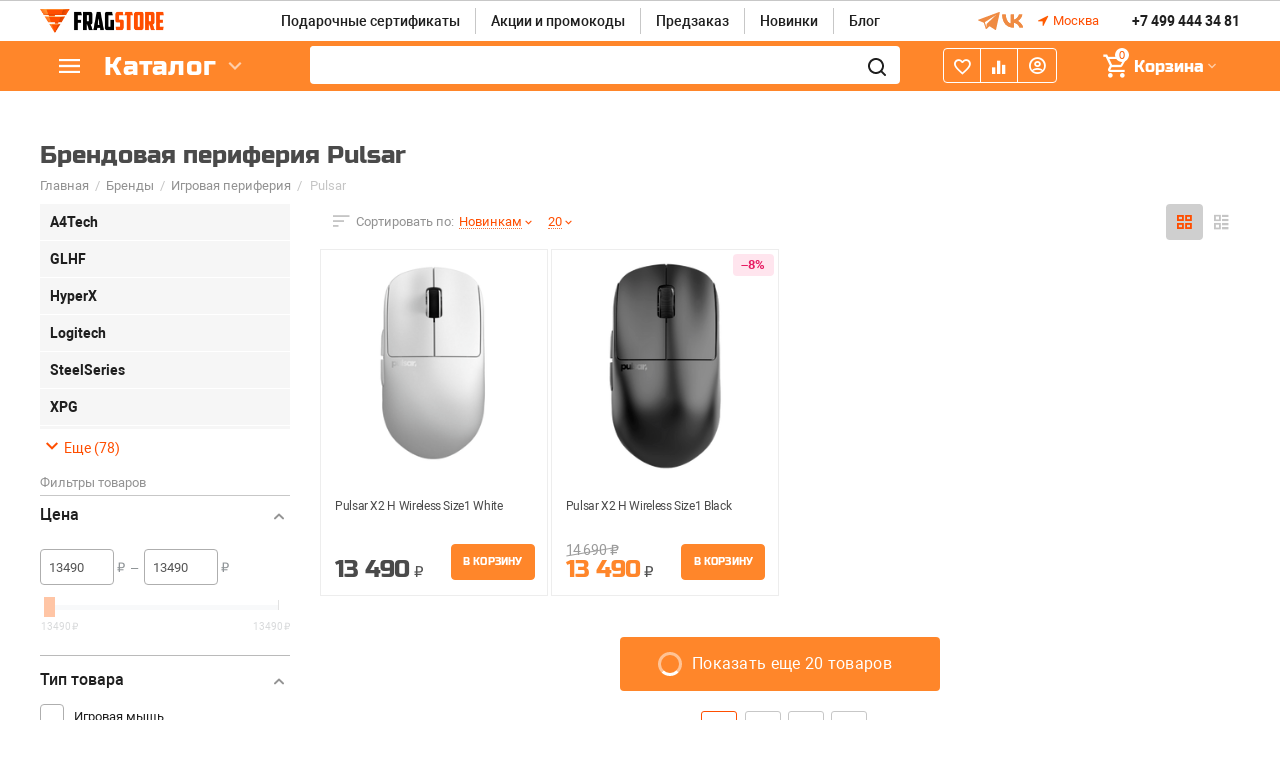

--- FILE ---
content_type: text/html; charset=utf-8
request_url: https://fragstore.ru/brendy/igrovaya-periferiya/pulsar/
body_size: 28692
content:
<!DOCTYPE html>
<html 
 lang="ru" dir="ltr">
<head>
    
    <!-- Google Tag Manager -->
    
<script>(function(w,d,s,l,i){w[l]=w[l]||[];w[l].push({'gtm.start':
new Date().getTime(),event:'gtm.js'});var f=d.getElementsByTagName(s)[0],
j=d.createElement(s),dl=l!='dataLayer'?'&l='+l:'';j.async=true;j.src=
'https://www.googletagmanager.com/gtm.js?id='+i+dl;f.parentNode.insertBefore(j,f);
})(window,document,'script','dataLayer','GTM-T6Q5J2V');</script>
<!-- End Google Tag Manager -->

<title>Брендовая периферия Pulsar - купить в Москве - FragStore</title>
<link rel="preconnect" href="https://www.google-analytics.com">
<link rel="preconnect" href="https://stats.g.doubleclick.net">
<link rel="dns-prefetch" href="https://www.googletagmanager.com">
<link rel="dns-prefetch" href="https://www.facebook.com">
<link rel="dns-prefetch" href="https://www.google.com">
    



<base href="https://fragstore.ru/" />
    <meta name="yandex-verification" content="9a24b7abd1b0df27" />
<meta http-equiv="Content-Type" content="text/html; charset=utf-8" data-ca-mode="ultimate" />
    <meta name="viewport" content="initial-scale=1.0, width=device-width, user-scalable=yes" />
<meta name="description" content="Закажите игровую брендовую периферию Pulsar ⭐ в Москве. Доставка по всей территории России. Только ✅ брендовая игровая периферия Pulsar. Атрибутика и аксессуары для геймеров. ☎️+74957971211" />


    <meta name="keywords" content="" />


<meta name="format-detection" content="telephone=no">

                
        
<meta property="og:type" content="website" />
<meta property="og:locale" content="ru_RU" />
<meta property="og:title" content="Брендовая периферия Pulsar - купить в Москве - FragStore" />
<meta property="og:description" content="Закажите игровую брендовую периферию Pulsar ⭐ в Москве. Доставка по всей территории России. Только ✅ брендовая игровая периферия Pulsar. Атрибутика и аксессуары для геймеров. ☎️+74957971211" />
<meta property="og:url" content="https://fragstore.ru/brendy/igrovaya-periferiya/pulsar/" />
    
        <meta property="og:image" content="https://fragstore.ru/design/themes/abt__unitheme2_fragstore/media/addons/restudio_design/jpg/og-new.jpg" />
        <meta property="og:image:type" content="image/jpg"/>
        <meta property="og:image:width" content="1200"/>
        <meta property="og:image:height" content="630"/>
    


<link rel="apple-touch-icon" sizes="76x76" href="/design/themes/abt__unitheme2_fragstore/media/touch-icon-ipad-retina-76x76.png">
<link rel="apple-touch-icon" sizes="120x120" href="/design/themes/abt__unitheme2_fragstore/media/touch-icon-ipad-retina-120x120.png">
<link rel="apple-touch-icon" sizes="152x152" href="/design/themes/abt__unitheme2_fragstore/media/touch-icon-ipad-retina-152x152.png">


<link href="/design/themes/responsive/css/addons/ip5_front_performance/fonts_preloads.css" rel="preload stylesheet" as="style">
    <link href="https://fragstore.ru/images/logos/121/faviconUA.ico" rel="shortcut icon" type="image/vnd.microsoft.icon" />


<link type="text/css" rel="stylesheet" href="https://fragstore.ru/var/cache/misc/assets/design/themes/abt__unitheme2_fragstore/css/standalone.801b60e8c8e626a908f5faebda77cc411769765344.css" />

<script type="text/javascript" data-no-defer>
(function(i,s,o,g,r,a,m){
    i['GoogleAnalyticsObject']=r;
    i[r]=i[r]||function(){(i[r].q=i[r].q||[]).push(arguments)},i[r].l=1*new Date();
    a=s.createElement(o), m=s.getElementsByTagName(o)[0];
    a.async=1;
    a.src=g;
    m.parentNode.insertBefore(a,m)
})(window,document,'script','//www.google-analytics.com/analytics.js','ga');
ga('create', '', 'auto');
ga('send', 'pageview', '');
</script>


</head>
<body class="company-id- categories-view ">

    
    <!-- Google Tag Manager (noscript) -->
<noscript><iframe src="https://www.googletagmanager.com/ns.html?id=GTM-T6Q5J2V"
height="0" width="0" style="display:none;visibility:hidden"></iframe></noscript>
<!-- End Google Tag Manager (noscript) -->


    
        
        <div class="ty-tygh   bp-tygh-container" id="tygh_container">

        <div id="ajax_overlay" class="ty-ajax-overlay"></div>
<div id="ajax_loading_box" class="ty-ajax-loading-box"></div>

        <div class="cm-notification-container notification-container">
</div>

        <div class="ty-helper-container " id="tygh_main_container">
            
                 
                
<div class="tygh-top-panel clearfix">
    <div class="container-fluid  top-grid">
                                        
                                        
                                        
    
</div>
</div>

<div class="tygh-header clearfix">
    <div class="container-fluid  header-grid  advanced-header">
                                        
                <div class="container-fluid-row">
<div class="row-fluid ">        <div class="span3 top-logo-grid " >
                    <div class="top-logo ">
        <div class="ty-logo-container">
    
        <a href="https://fragstore.ru/" title="">
                
         <img src="design/themes/abt__unitheme2_fragstore/media/images/ua_logo_8fl6-ha.png" alt="FragStore" style="width: 124px">
        
            </a>
    </div>
            </div>
            </div>

    
                                        
                
        <div class="span8 top-header-menu " >
                    <div class="hidden-phone ">
        


    
        <ul id="text_links_6378" class="ty-text-links">
                            <li class="ty-text-links__item ty-level-0">
                    <a class="ty-text-links__a" href="https://fragstore.ru/gift-certificates/">Подарочные сертификаты</a> 
                                    </li>
                            <li class="ty-text-links__item ty-level-0">
                    <a class="ty-text-links__a" href="https://fragstore.ru/promotions/">Акции и промокоды</a> 
                                    </li>
                            <li class="ty-text-links__item ty-level-0">
                    <a class="ty-text-links__a" href="predzakaz/">Предзаказ</a> 
                                    </li>
                            <li class="ty-text-links__item ty-level-0">
                    <a class="ty-text-links__a" href="https://fragstore.ru/new/">Новинки</a> 
                                    </li>
                            <li class="ty-text-links__item ty-level-0">
                    <a class="ty-text-links__a" href="/blog/">Блог</a> 
                                    </li>
                    </ul>

    
            </div>
            </div>

    
                                        
                
        <div class="span5 top-phones " >
                    <div class="hidden-phone hidden-tablet ">
        <div class="ty-wysiwyg-content"  data-ca-live-editor-object-id="0" data-ca-live-editor-object-type=""><div class="soc_icons">
    <div class="tg"><a href="https://t.me/fragstore" target="_blank"><img src="/design/themes/abt__unitheme2_fragstore/media/addons/ip5_theme_addon/tg.svg" width="24px" height="24px"></a></div>
    <div class="vk"><a href="https://vk.com/fragstore" target="_blank"><img src="/design/themes/abt__unitheme2_fragstore/media/addons/ip5_theme_addon/vk.svg" width="24px" height="24px"></a></div>
</div></div>
            </div><div class="ty-geo-maps__geolocation"
         data-ca-geo-map-location-is-location-detected="false"
         data-ca-geo-map-location-element="location_block"
         id="geo_maps_location_block_9295"
    >
        
        

    
    

<a id="opener_geo_maps_location_dialog_9295" class="cm-dialog-opener cm-dialog-auto-size ty-geo-maps__geolocation__opener" href="https://fragstore.ru/index.php?dispatch=geo_maps.customer_geolocation" data-ca-target-id="content_geo_maps_location_dialog_9295"  data-ca-dialog-title="Местоположение" rel="nofollow"><i class="ty-icon-location-arrow"></i><span class="ty-geo-maps__geolocation__opener-text">            <span data-ca-geo-map-location-element="location" class="ty-geo-maps__geolocation__location">Москва</span>
        </span></a>

<div class="hidden" id="content_geo_maps_location_dialog_9295" title="Выберите ваш город">
    
</div>

    <!--geo_maps_location_block_9295--></div><div class="top-phones-grid ">
        <div class="ty-wysiwyg-content"  data-ca-live-editor-object-id="0" data-ca-live-editor-object-type=""><div class="ut2-pn">
	<div class="ut2-pn__items">
		<a href="tel:+74994443481">+7 499 444 34 81</a>
		<a href="tel:"></a>
	</div>
	<div class="ut2-pn__link">
		
	</div>
</div></div>
            </div>
            </div>
</div>
    </div>
                                        
                <div class="container-fluid-row container-fluid-row-full-width top-menu-grid">
<div class="row-fluid ">        <div class="span16 " >
                    <div class="row-fluid ">        <div class="span11 top-left-grid " >
                    <div class="row-fluid ">        <div class="span6 menu-grid " >
                    <div class="ty-dropdown-box   top-menu-grid-vetrtical">
        <div id="sw_dropdown_6382" class="ty-dropdown-box__title cm-combination ">
            
                            <a>Каталог</a>
                        

        </div>
        <div id="dropdown_6382" class="cm-popup-box ty-dropdown-box__content hidden">
            

<div itemscope="" itemtype="http://schema.org/SiteNavigationElement" class="ut2-menu__inbox"><ul itemprop="about" itemscope="" itemtype="http://schema.org/ItemList" class="ty-menu__items cm-responsive-menu"  ><li itemprop="itemListElement" itemscope="" itemtype="http://schema.org/ItemList" class="ty-menu__item  cm-menu-item-responsive first-lvl"><a class="ty-menu__item-toggle ty-menu__menu-btn visible-phone cm-responsive-menu-toggle"><i class="ut2-icon-outline-expand_more"></i></a><a itemprop="url" href="devaysy-ili-geymerskaya-perefiriya/" class="ty-menu__item-link a-first-lvl"><div class="menu-lvl-ctn "><span  itemprop="name"><bdi>Девайсы</bdi></span><i class="icon-right-dir ut2-icon-outline-arrow_forward"></i></div></a>
                                                            <div class="ty-menu__submenu" id="topmenu_1157_3705295681"><div class="ty-menu__submenu-items cm-responsive-menu-submenu dropdown-column-item  with-pic with-icon-items clearfix" style="min-height: 476px"><ul><li itemprop="itemListElement" itemscope="" itemtype="http://schema.org/ItemList" class="ut2-submenu-col category-restudio  ut2-wrap-icon second-lvl"><div class="ty-menu__submenu-item-header "><a href="https://fragstore.ru/devaysy-ili-geymerskaya-perefiriya/kovriki-dlya-myshi-ru/" class="ty-menu__submenu-link"><div class="ut2-mwi-icon"><img class="ty-pict  ut2-mwi-icon lazyOwl cm-image"   src="[data-uri]" data-src="https://fragstore.ru/images/abt__ut2/menu-with-icon/121/Group_17__1_.png"  width="84" height="84" alt="Group_17__1_ photo"   />

</div><bdi>Коврики для мыши</bdi></a></div><a class="ty-menu__item-toggle visible-phone cm-responsive-menu-toggle"><i class="ut2-icon-outline-expand_more"></i></a><div class="ty-menu__submenu " ><ul class="ty-menu__submenu-list cm-responsive-menu-submenu" ><li itemprop="itemListElement" itemscope="" itemtype="http://schema.org/ItemList" class="ty-menu__submenu-item"><a itemprop="url" href="https://fragstore.ru/devaysy-ili-geymerskaya-perefiriya/kovriki-dlya-myshi-ru/a4tech/" class="ty-menu__submenu-link"><bdi  itemprop="name">A4Tech</bdi></a></li><li itemprop="itemListElement" itemscope="" itemtype="http://schema.org/ItemList" class="ty-menu__submenu-item"><a itemprop="url" href="https://fragstore.ru/devaysy-ili-geymerskaya-perefiriya/kovriki-dlya-myshi-ru/asus/" class="ty-menu__submenu-link"><bdi  itemprop="name">ASUS</bdi></a></li><li itemprop="itemListElement" itemscope="" itemtype="http://schema.org/ItemList" class="ty-menu__submenu-item"><a itemprop="url" href="https://fragstore.ru/devaysy-ili-geymerskaya-perefiriya/kovriki-dlya-myshi-ru/blizzard/" class="ty-menu__submenu-link"><bdi  itemprop="name">Blizzard</bdi></a></li><li itemprop="itemListElement" itemscope="" itemtype="http://schema.org/ItemList" class="ty-menu__submenu-item"><a itemprop="url" href="https://fragstore.ru/devaysy-ili-geymerskaya-perefiriya/kovriki-dlya-myshi-ru/glhf/" class="ty-menu__submenu-link"><bdi  itemprop="name">GLHF</bdi></a></li><li itemprop="itemListElement" itemscope="" itemtype="http://schema.org/ItemList" class="ty-menu__submenu-item"><a itemprop="url" href="https://fragstore.ru/devaysy-ili-geymerskaya-perefiriya/kovriki-dlya-myshi-ru/hyperx/" class="ty-menu__submenu-link"><bdi  itemprop="name">HyperX</bdi></a></li>
</ul></div><div class="menu-restudio__show--more category-C-1267-N"><a href="https://fragstore.ru/devaysy-ili-geymerskaya-perefiriya/kovriki-dlya-myshi-ru/"><bdi></bdi></a></div></li><li itemprop="itemListElement" itemscope="" itemtype="http://schema.org/ItemList" class="ut2-submenu-col category-restudio  ut2-wrap-icon second-lvl"><div class="ty-menu__submenu-item-header "><a href="https://fragstore.ru/devaysy-ili-geymerskaya-perefiriya/naushniki-i-garnitury/" class="ty-menu__submenu-link"><div class="ut2-mwi-icon"><img class="ty-pict  ut2-mwi-icon lazyOwl cm-image"   src="[data-uri]" data-src="https://fragstore.ru/images/abt__ut2/menu-with-icon/121/Group_19.png"  width="84" height="84" alt="Group_19 photo"   />

</div><bdi>Наушники и гарнитуры</bdi></a></div><a class="ty-menu__item-toggle visible-phone cm-responsive-menu-toggle"><i class="ut2-icon-outline-expand_more"></i></a><div class="ty-menu__submenu " ><ul class="ty-menu__submenu-list cm-responsive-menu-submenu" ><li itemprop="itemListElement" itemscope="" itemtype="http://schema.org/ItemList" class="ty-menu__submenu-item"><a itemprop="url" href="https://fragstore.ru/devaysy-ili-geymerskaya-perefiriya/naushniki-i-garnitury/a4tech/" class="ty-menu__submenu-link"><bdi  itemprop="name">A4Tech</bdi></a></li><li itemprop="itemListElement" itemscope="" itemtype="http://schema.org/ItemList" class="ty-menu__submenu-item"><a itemprop="url" href="https://fragstore.ru/devaysy-ili-geymerskaya-perefiriya/naushniki-i-garnitury/asus/" class="ty-menu__submenu-link"><bdi  itemprop="name">ASUS</bdi></a></li><li itemprop="itemListElement" itemscope="" itemtype="http://schema.org/ItemList" class="ty-menu__submenu-item"><a itemprop="url" href="https://fragstore.ru/devaysy-ili-geymerskaya-perefiriya/naushniki-i-garnitury/aksessuary-dlya-naushnikov/" class="ty-menu__submenu-link"><bdi  itemprop="name">Аксессуары для наушников</bdi></a></li><li itemprop="itemListElement" itemscope="" itemtype="http://schema.org/ItemList" class="ty-menu__submenu-item"><a itemprop="url" href="https://fragstore.ru/devaysy-ili-geymerskaya-perefiriya/naushniki-i-garnitury/epos/" class="ty-menu__submenu-link"><bdi  itemprop="name">EPOS</bdi></a></li><li itemprop="itemListElement" itemscope="" itemtype="http://schema.org/ItemList" class="ty-menu__submenu-item"><a itemprop="url" href="https://fragstore.ru/devaysy-ili-geymerskaya-perefiriya/naushniki-i-garnitury/hyperx/" class="ty-menu__submenu-link"><bdi  itemprop="name">HyperX</bdi></a></li>
</ul></div><div class="menu-restudio__show--more category-C-1279-N"><a href="https://fragstore.ru/devaysy-ili-geymerskaya-perefiriya/naushniki-i-garnitury/"><bdi></bdi></a></div></li><li itemprop="itemListElement" itemscope="" itemtype="http://schema.org/ItemList" class="ut2-submenu-col category-restudio  ut2-wrap-icon second-lvl"><div class="ty-menu__submenu-item-header "><a href="https://fragstore.ru/devaysy-ili-geymerskaya-perefiriya/kompyuternye-komplektuyuschie/" class="ty-menu__submenu-link"><div class="ut2-mwi-icon"><img class="ty-pict  ut2-mwi-icon lazyOwl cm-image"   src="[data-uri]" data-src="https://fragstore.ru/images/abt__ut2/menu-with-icon/121/Group_20.png"  width="84" height="84" alt="Group_20 photo"   />

</div><bdi>ПК, комплектующие и аксессуары</bdi></a></div><a class="ty-menu__item-toggle visible-phone cm-responsive-menu-toggle"><i class="ut2-icon-outline-expand_more"></i></a><div class="ty-menu__submenu " ><ul class="ty-menu__submenu-list cm-responsive-menu-submenu" ><li itemprop="itemListElement" itemscope="" itemtype="http://schema.org/ItemList" class="ty-menu__submenu-item"><a itemprop="url" href="https://fragstore.ru/devaysy-ili-geymerskaya-perefiriya/kompyuternye-komplektuyuschie/monitory/" class="ty-menu__submenu-link"><bdi  itemprop="name">Мониторы</bdi></a></li><li itemprop="itemListElement" itemscope="" itemtype="http://schema.org/ItemList" class="ty-menu__submenu-item"><a itemprop="url" href="https://fragstore.ru/devaysy-ili-geymerskaya-perefiriya/kompyuternye-komplektuyuschie/ssd/" class="ty-menu__submenu-link"><bdi  itemprop="name">SSD</bdi></a></li><li itemprop="itemListElement" itemscope="" itemtype="http://schema.org/ItemList" class="ty-menu__submenu-item"><a itemprop="url" href="https://fragstore.ru/devaysy-ili-geymerskaya-perefiriya/kompyuternye-komplektuyuschie/bloki-pitaniya/" class="ty-menu__submenu-link"><bdi  itemprop="name">Блоки питания</bdi></a></li><li itemprop="itemListElement" itemscope="" itemtype="http://schema.org/ItemList" class="ty-menu__submenu-item"><a itemprop="url" href="https://fragstore.ru/devaysy-ili-geymerskaya-perefiriya/kompyuternye-komplektuyuschie/zaryadnye-ustroystva/" class="ty-menu__submenu-link"><bdi  itemprop="name">Зарядные устройства</bdi></a></li><li itemprop="itemListElement" itemscope="" itemtype="http://schema.org/ItemList" class="ty-menu__submenu-item"><a itemprop="url" href="https://fragstore.ru/devaysy-ili-geymerskaya-perefiriya/kompyuternye-komplektuyuschie/kompyuternye-korpusa/" class="ty-menu__submenu-link"><bdi  itemprop="name">Компьютерные корпуса</bdi></a></li>
</ul></div><div class="menu-restudio__show--more category-C-2423-N"><a href="https://fragstore.ru/devaysy-ili-geymerskaya-perefiriya/kompyuternye-komplektuyuschie/"><bdi></bdi></a></div></li><li itemprop="itemListElement" itemscope="" itemtype="http://schema.org/ItemList" class="ut2-submenu-col category-restudio  ut2-wrap-icon second-lvl"><div class="ty-menu__submenu-item-header "><a href="https://fragstore.ru/devaysy-ili-geymerskaya-perefiriya/igrovye-myshi/" class="ty-menu__submenu-link"><div class="ut2-mwi-icon"><img class="ty-pict  ut2-mwi-icon lazyOwl cm-image"   src="[data-uri]" data-src="https://fragstore.ru/images/abt__ut2/menu-with-icon/121/Group_16__1_.png"  width="84" height="84" alt="Group_16__1_ photo"   />

</div><bdi>Игровые мыши</bdi></a></div><a class="ty-menu__item-toggle visible-phone cm-responsive-menu-toggle"><i class="ut2-icon-outline-expand_more"></i></a><div class="ty-menu__submenu " ><ul class="ty-menu__submenu-list cm-responsive-menu-submenu" ><li itemprop="itemListElement" itemscope="" itemtype="http://schema.org/ItemList" class="ty-menu__submenu-item"><a itemprop="url" href="https://fragstore.ru/devaysy-ili-geymerskaya-perefiriya/igrovye-myshi/a4tech/" class="ty-menu__submenu-link"><bdi  itemprop="name">A4Tech</bdi></a></li><li itemprop="itemListElement" itemscope="" itemtype="http://schema.org/ItemList" class="ty-menu__submenu-item"><a itemprop="url" href="https://fragstore.ru/devaysy-ili-geymerskaya-perefiriya/igrovye-myshi/asus/" class="ty-menu__submenu-link"><bdi  itemprop="name">ASUS</bdi></a></li><li itemprop="itemListElement" itemscope="" itemtype="http://schema.org/ItemList" class="ty-menu__submenu-item"><a itemprop="url" href="https://fragstore.ru/devaysy-ili-geymerskaya-perefiriya/igrovye-myshi/aksessuary-dlya-myshey/" class="ty-menu__submenu-link"><bdi  itemprop="name">Аксессуары для мышей</bdi></a></li><li itemprop="itemListElement" itemscope="" itemtype="http://schema.org/ItemList" class="ty-menu__submenu-item"><a itemprop="url" href="https://fragstore.ru/devaysy-ili-geymerskaya-perefiriya/igrovye-myshi/hyperx/" class="ty-menu__submenu-link"><bdi  itemprop="name">HyperX</bdi></a></li><li itemprop="itemListElement" itemscope="" itemtype="http://schema.org/ItemList" class="ty-menu__submenu-item"><a itemprop="url" href="https://fragstore.ru/devaysy-ili-geymerskaya-perefiriya/igrovye-myshi/logitech/" class="ty-menu__submenu-link"><bdi  itemprop="name">Logitech</bdi></a></li>
</ul></div><div class="menu-restudio__show--more category-C-1252-Y"><a href="https://fragstore.ru/devaysy-ili-geymerskaya-perefiriya/igrovye-myshi/"><bdi></bdi></a></div></li><li itemprop="itemListElement" itemscope="" itemtype="http://schema.org/ItemList" class="ut2-submenu-col category-restudio  ut2-wrap-icon second-lvl"><div class="ty-menu__submenu-item-header "><a href="https://fragstore.ru/devaysy-ili-geymerskaya-perefiriya/igrovye-klaviatury/" class="ty-menu__submenu-link"><div class="ut2-mwi-icon"><img class="ty-pict  ut2-mwi-icon lazyOwl cm-image"   src="[data-uri]" data-src="https://fragstore.ru/images/abt__ut2/menu-with-icon/121/Group_17.png"  width="84" height="84" alt="Group_17 photo"   />

</div><bdi>Игровые клавиатуры</bdi></a></div><a class="ty-menu__item-toggle visible-phone cm-responsive-menu-toggle"><i class="ut2-icon-outline-expand_more"></i></a><div class="ty-menu__submenu " ><ul class="ty-menu__submenu-list cm-responsive-menu-submenu" ><li itemprop="itemListElement" itemscope="" itemtype="http://schema.org/ItemList" class="ty-menu__submenu-item"><a itemprop="url" href="https://fragstore.ru/devaysy-ili-geymerskaya-perefiriya/igrovye-klaviatury/a4tech/" class="ty-menu__submenu-link"><bdi  itemprop="name">A4Tech</bdi></a></li><li itemprop="itemListElement" itemscope="" itemtype="http://schema.org/ItemList" class="ty-menu__submenu-item"><a itemprop="url" href="https://fragstore.ru/devaysy-ili-geymerskaya-perefiriya/igrovye-klaviatury/aksessuary-dlya-klaviatur/" class="ty-menu__submenu-link"><bdi  itemprop="name">Аксессуары для клавиатур</bdi></a></li><li itemprop="itemListElement" itemscope="" itemtype="http://schema.org/ItemList" class="ty-menu__submenu-item"><a itemprop="url" href="https://fragstore.ru/devaysy-ili-geymerskaya-perefiriya/igrovye-klaviatury/hyperx/" class="ty-menu__submenu-link"><bdi  itemprop="name">HyperX</bdi></a></li><li itemprop="itemListElement" itemscope="" itemtype="http://schema.org/ItemList" class="ty-menu__submenu-item"><a itemprop="url" href="https://fragstore.ru/devaysy-ili-geymerskaya-perefiriya/igrovye-klaviatury/keychron/" class="ty-menu__submenu-link"><bdi  itemprop="name">Keychron</bdi></a></li><li itemprop="itemListElement" itemscope="" itemtype="http://schema.org/ItemList" class="ty-menu__submenu-item"><a itemprop="url" href="https://fragstore.ru/devaysy-ili-geymerskaya-perefiriya/igrovye-klaviatury/logitech/" class="ty-menu__submenu-link"><bdi  itemprop="name">Logitech</bdi></a></li>
</ul></div><div class="menu-restudio__show--more category-C-1241-Y"><a href="https://fragstore.ru/devaysy-ili-geymerskaya-perefiriya/igrovye-klaviatury/"><bdi></bdi></a></div></li><li itemprop="itemListElement" itemscope="" itemtype="http://schema.org/ItemList" class="ut2-submenu-col category-restudio  ut2-wrap-icon second-lvl"><div class="ty-menu__submenu-item-header "><a href="https://fragstore.ru/devaysy-ili-geymerskaya-perefiriya/igrovye-pristavki/" class="ty-menu__submenu-link"><div class="ut2-mwi-icon"><img class="ty-pict  ut2-mwi-icon lazyOwl cm-image"   src="[data-uri]" data-src="https://fragstore.ru/images/abt__ut2/menu-with-icon/254/ps5-thumbnail.png"  width="84" height="84" alt="ps5-thumbnail photo"   />

</div><bdi>Игровые приставки</bdi></a></div><a class="ty-menu__item-toggle visible-phone cm-responsive-menu-toggle"><i class="ut2-icon-outline-expand_more"></i></a><div class="ty-menu__submenu " ><ul class="ty-menu__submenu-list cm-responsive-menu-submenu" ><li itemprop="itemListElement" itemscope="" itemtype="http://schema.org/ItemList" class="ty-menu__submenu-item"><a itemprop="url" href="https://fragstore.ru/devaysy-ili-geymerskaya-perefiriya/igrovye-pristavki/igrovye-konsoli/" class="ty-menu__submenu-link"><bdi  itemprop="name">Игровые консоли</bdi></a></li><li itemprop="itemListElement" itemscope="" itemtype="http://schema.org/ItemList" class="ty-menu__submenu-item"><a itemprop="url" href="https://fragstore.ru/devaysy-ili-geymerskaya-perefiriya/igrovye-pristavki/geympady-i-ruli/" class="ty-menu__submenu-link"><bdi  itemprop="name">Геймпады и рули</bdi></a></li><li itemprop="itemListElement" itemscope="" itemtype="http://schema.org/ItemList" class="ty-menu__submenu-item"><a itemprop="url" href="https://fragstore.ru/devaysy-ili-geymerskaya-perefiriya/igrovye-pristavki/igry-dlya-sony-playstation/" class="ty-menu__submenu-link"><bdi  itemprop="name">Игры для Sony Playstation</bdi></a></li><li itemprop="itemListElement" itemscope="" itemtype="http://schema.org/ItemList" class="ty-menu__submenu-item"><a itemprop="url" href="https://fragstore.ru/devaysy-ili-geymerskaya-perefiriya/igrovye-pristavki/igry-dlya-nintendo-switch-ru/" class="ty-menu__submenu-link"><bdi  itemprop="name">Игры для Nintendo Switch</bdi></a></li><li itemprop="itemListElement" itemscope="" itemtype="http://schema.org/ItemList" class="ty-menu__submenu-item"><a itemprop="url" href="https://fragstore.ru/devaysy-ili-geymerskaya-perefiriya/igrovye-pristavki/igry-dlya-xbox/" class="ty-menu__submenu-link"><bdi  itemprop="name">Игры для Xbox</bdi></a></li>
</ul></div><div class="menu-restudio__show--more category-C-3423-N"><a href="https://fragstore.ru/devaysy-ili-geymerskaya-perefiriya/igrovye-pristavki/"><bdi></bdi></a></div></li><li class="ut2-mwi-html right_top"><p><a href="https://fragstore.ru/devaysy-ili-geymerskaya-perefiriya/naushniki-i-garnitury/" target="_blank"><img src="https://fragstore.ru/images/companies/4/banners/%D0%94%D0%B5%D0%B2%D0%B0%D0%B9%D1%81%D1%8B-min.jpeg"></a></p></li></ul></div>
</div>                            
                                                                        </li>
                <li itemprop="itemListElement" itemscope="" itemtype="http://schema.org/ItemList" class="ty-menu__item  cm-menu-item-responsive first-lvl"><a class="ty-menu__item-toggle ty-menu__menu-btn visible-phone cm-responsive-menu-toggle"><i class="ut2-icon-outline-expand_more"></i></a><a itemprop="url" href="aksessuary-dlya-geymerov/" class="ty-menu__item-link a-first-lvl"><div class="menu-lvl-ctn "><span  itemprop="name"><bdi>Аксессуары для геймеров</bdi></span><i class="icon-right-dir ut2-icon-outline-arrow_forward"></i></div></a>
                                                            <div class="ty-menu__submenu" id="topmenu_1157_1611416610"><div class="ty-menu__submenu-items cm-responsive-menu-submenu dropdown-column-item  with-pic with-icon-items clearfix" style="min-height: 476px"><ul><li itemprop="itemListElement" itemscope="" itemtype="http://schema.org/ItemList" class="ut2-submenu-col category-restudio  ut2-wrap-icon second-lvl"><div class="ty-menu__submenu-item-header "><a href="https://fragstore.ru/devaysy-ili-geymerskaya-perefiriya/vse-dlya-strimov/" class="ty-menu__submenu-link"><div class="ut2-mwi-icon"><img class="ty-pict  ut2-mwi-icon lazyOwl cm-image"   src="[data-uri]" data-src="https://fragstore.ru/images/abt__ut2/menu-with-icon/121/Group_38.png"  width="84" height="84" alt="Group_38 photo"   />

</div><bdi>Все для стриминга</bdi></a></div><a class="ty-menu__item-toggle visible-phone cm-responsive-menu-toggle"><i class="ut2-icon-outline-expand_more"></i></a><div class="ty-menu__submenu " ><ul class="ty-menu__submenu-list cm-responsive-menu-submenu" ><li itemprop="itemListElement" itemscope="" itemtype="http://schema.org/ItemList" class="ty-menu__submenu-item"><a itemprop="url" href="https://fragstore.ru/devaysy-ili-geymerskaya-perefiriya/vse-dlya-strimov/veb-kamery/" class="ty-menu__submenu-link"><bdi  itemprop="name">Веб-камеры</bdi></a></li><li itemprop="itemListElement" itemscope="" itemtype="http://schema.org/ItemList" class="ty-menu__submenu-item"><a itemprop="url" href="https://fragstore.ru/devaysy-ili-geymerskaya-perefiriya/vse-dlya-strimov/mikrofony/" class="ty-menu__submenu-link"><bdi  itemprop="name">Микрофоны</bdi></a></li><li itemprop="itemListElement" itemscope="" itemtype="http://schema.org/ItemList" class="ty-menu__submenu-item"><a itemprop="url" href="https://fragstore.ru/devaysy-ili-geymerskaya-perefiriya/vse-dlya-strimov/naushniki-i-garnitury/" class="ty-menu__submenu-link"><bdi  itemprop="name">Наушники и гарнитуры</bdi></a></li><li itemprop="itemListElement" itemscope="" itemtype="http://schema.org/ItemList" class="ty-menu__submenu-item"><a itemprop="url" href="https://fragstore.ru/devaysy-ili-geymerskaya-perefiriya/vse-dlya-strimov/karta-videozahvata/" class="ty-menu__submenu-link"><bdi  itemprop="name">Карта видеозахвата</bdi></a></li><li itemprop="itemListElement" itemscope="" itemtype="http://schema.org/ItemList" class="ty-menu__submenu-item"><a itemprop="url" href="https://fragstore.ru/devaysy-ili-geymerskaya-perefiriya/vse-dlya-strimov/zelenyy-fon/" class="ty-menu__submenu-link"><bdi  itemprop="name">Зеленый фон</bdi></a></li>
</ul></div><div class="menu-restudio__show--more category-C-1652-N"><a href="https://fragstore.ru/devaysy-ili-geymerskaya-perefiriya/vse-dlya-strimov/"><bdi></bdi></a></div></li><li itemprop="itemListElement" itemscope="" itemtype="http://schema.org/ItemList" class="ut2-submenu-col category-restudio  ut2-wrap-icon second-lvl"><div class="ty-menu__submenu-item-header "><a href="https://fragstore.ru/aksessuary-dlya-geymerov/podstavki-dlya-geympada/" class="ty-menu__submenu-link"><div class="ut2-mwi-icon"><img class="ty-pict  ut2-mwi-icon lazyOwl cm-image"   src="[data-uri]" data-src="https://fragstore.ru/images/abt__ut2/menu-with-icon/121/держатель.png"  width="84" height="84" alt="держатель photo"   />

</div><bdi>Подставки для геймпада</bdi></a></div><a class="ty-menu__item-toggle visible-phone cm-responsive-menu-toggle"><i class="ut2-icon-outline-expand_more"></i></a><div class="ty-menu__submenu " ><ul class="ty-menu__submenu-list cm-responsive-menu-submenu" ><li itemprop="itemListElement" itemscope="" itemtype="http://schema.org/ItemList" class="ty-menu__submenu-item"><a itemprop="url" href="https://fragstore.ru/aksessuary-dlya-geymerov/podstavki-dlya-geympada/zaryadnye-ustroystva/" class="ty-menu__submenu-link"><bdi  itemprop="name">Зарядные устройства для телефонов и геймпадов</bdi></a></li><li itemprop="itemListElement" itemscope="" itemtype="http://schema.org/ItemList" class="ty-menu__submenu-item"><a itemprop="url" href="https://fragstore.ru/aksessuary-dlya-geymerov/podstavki-dlya-geympada/podstavki/" class="ty-menu__submenu-link"><bdi  itemprop="name">Подставки</bdi></a></li>
</ul></div><div class="menu-restudio__show--more category-C-2563-N"><a href="https://fragstore.ru/aksessuary-dlya-geymerov/podstavki-dlya-geympada/"><bdi></bdi></a></div></li><li itemprop="itemListElement" itemscope="" itemtype="http://schema.org/ItemList" class="ut2-submenu-col category-restudio  ut2-wrap-icon second-lvl"><div class="ty-menu__submenu-item-header "><a href="https://fragstore.ru/aksessuary-dlya-geymerov/geymerskie-rukava/" class="ty-menu__submenu-link"><div class="ut2-mwi-icon"><img class="ty-pict  ut2-mwi-icon lazyOwl cm-image"   src="[data-uri]" data-src="https://fragstore.ru/images/abt__ut2/menu-with-icon/196/sleeve.png"  width="84" height="84" alt="sleeve photo"   />

</div><bdi>Геймерские рукава</bdi></a></div><a class="ty-menu__item-toggle visible-phone cm-responsive-menu-toggle"><i class="ut2-icon-outline-expand_more"></i></a><div class="ty-menu__submenu " ><ul class="ty-menu__submenu-list cm-responsive-menu-submenu" ><li itemprop="itemListElement" itemscope="" itemtype="http://schema.org/ItemList" class="ty-menu__submenu-item"><a itemprop="url" href="https://fragstore.ru/aksessuary-dlya-geymerov/geymerskie-rukava/glhf/" class="ty-menu__submenu-link"><bdi  itemprop="name">GLHF</bdi></a></li><li itemprop="itemListElement" itemscope="" itemtype="http://schema.org/ItemList" class="ty-menu__submenu-item"><a itemprop="url" href="https://fragstore.ru/aksessuary-dlya-geymerov/geymerskie-rukava/world-of-tanks/" class="ty-menu__submenu-link"><bdi  itemprop="name">World of Tanks</bdi></a></li><li itemprop="itemListElement" itemscope="" itemtype="http://schema.org/ItemList" class="ty-menu__submenu-item"><a itemprop="url" href="https://fragstore.ru/aksessuary-dlya-geymerov/geymerskie-rukava/virtus.pro/" class="ty-menu__submenu-link"><bdi  itemprop="name">Virtus.pro</bdi></a></li>
</ul></div><div class="menu-restudio__show--more category-C-3396-N"><a href="https://fragstore.ru/aksessuary-dlya-geymerov/geymerskie-rukava/"><bdi></bdi></a></div></li><li itemprop="itemListElement" itemscope="" itemtype="http://schema.org/ItemList" class="ut2-submenu-col category-restudio  ut2-wrap-icon second-lvl"><div class="ty-menu__submenu-item-header "><a href="https://fragstore.ru/aksessuary-dlya-geymerov/derzhateli-provoda-myshi/" class="ty-menu__submenu-link"><div class="ut2-mwi-icon"><img class="ty-pict  ut2-mwi-icon lazyOwl cm-image"   src="[data-uri]" data-src="https://fragstore.ru/images/abt__ut2/menu-with-icon/121/Group_37.png"  width="84" height="84" alt="Group_37 photo"   />

</div><bdi>Держатели для провода</bdi></a></div><a class="ty-menu__item-toggle visible-phone cm-responsive-menu-toggle"><i class="ut2-icon-outline-expand_more"></i></a><div class="ty-menu__submenu " ><ul class="ty-menu__submenu-list cm-responsive-menu-submenu" ><li itemprop="itemListElement" itemscope="" itemtype="http://schema.org/ItemList" class="ty-menu__submenu-item"><a itemprop="url" href="https://fragstore.ru/aksessuary-dlya-geymerov/derzhateli-provoda-myshi/razer/" class="ty-menu__submenu-link"><bdi  itemprop="name">Razer</bdi></a></li><li itemprop="itemListElement" itemscope="" itemtype="http://schema.org/ItemList" class="ty-menu__submenu-item"><a itemprop="url" href="https://fragstore.ru/aksessuary-dlya-geymerov/derzhateli-provoda-myshi/cougar/" class="ty-menu__submenu-link"><bdi  itemprop="name">Cougar</bdi></a></li><li itemprop="itemListElement" itemscope="" itemtype="http://schema.org/ItemList" class="ty-menu__submenu-item"><a itemprop="url" href="https://fragstore.ru/aksessuary-dlya-geymerov/derzhateli-provoda-myshi/xtrfy/" class="ty-menu__submenu-link"><bdi  itemprop="name">Xtrfy</bdi></a></li><li itemprop="itemListElement" itemscope="" itemtype="http://schema.org/ItemList" class="ty-menu__submenu-item"><a itemprop="url" href="https://fragstore.ru/aksessuary-dlya-geymerov/derzhateli-provoda-myshi/glhf/" class="ty-menu__submenu-link"><bdi  itemprop="name">GLHF</bdi></a></li>
</ul></div><div class="menu-restudio__show--more category-C-2585-N"><a href="https://fragstore.ru/aksessuary-dlya-geymerov/derzhateli-provoda-myshi/"><bdi></bdi></a></div></li><li itemprop="itemListElement" itemscope="" itemtype="http://schema.org/ItemList" class="ut2-submenu-col category-restudio  ut2-wrap-icon second-lvl"><div class="ty-menu__submenu-item-header "><a href="https://fragstore.ru/aksessuary-dlya-geymerov/geympady/" class="ty-menu__submenu-link"><div class="ut2-mwi-icon"><img class="ty-pict  ut2-mwi-icon lazyOwl cm-image"   src="[data-uri]" data-src="https://fragstore.ru/images/abt__ut2/menu-with-icon/129/Group_42__1_.png"  width="84" height="84" alt="Group_42__1_ photo"   />

</div><bdi>Геймпады</bdi></a></div><a class="ty-menu__item-toggle visible-phone cm-responsive-menu-toggle"><i class="ut2-icon-outline-expand_more"></i></a><div class="ty-menu__submenu " ><ul class="ty-menu__submenu-list cm-responsive-menu-submenu" ><li itemprop="itemListElement" itemscope="" itemtype="http://schema.org/ItemList" class="ty-menu__submenu-item"><a itemprop="url" href="https://fragstore.ru/aksessuary-dlya-geymerov/geympady/xbox/" class="ty-menu__submenu-link"><bdi  itemprop="name">XBOX</bdi></a></li><li itemprop="itemListElement" itemscope="" itemtype="http://schema.org/ItemList" class="ty-menu__submenu-item"><a itemprop="url" href="https://fragstore.ru/aksessuary-dlya-geymerov/geympady/sony-playstation/" class="ty-menu__submenu-link"><bdi  itemprop="name">Sony PlayStation</bdi></a></li><li itemprop="itemListElement" itemscope="" itemtype="http://schema.org/ItemList" class="ty-menu__submenu-item"><a itemprop="url" href="https://fragstore.ru/aksessuary-dlya-geymerov/geympady/nintendo-switch/" class="ty-menu__submenu-link"><bdi  itemprop="name">Nintendo Switch</bdi></a></li><li itemprop="itemListElement" itemscope="" itemtype="http://schema.org/ItemList" class="ty-menu__submenu-item"><a itemprop="url" href="https://fragstore.ru/aksessuary-dlya-geymerov/geympady/pc/" class="ty-menu__submenu-link"><bdi  itemprop="name">PC</bdi></a></li><li itemprop="itemListElement" itemscope="" itemtype="http://schema.org/ItemList" class="ty-menu__submenu-item"><a itemprop="url" href="https://fragstore.ru/aksessuary-dlya-geymerov/geympady/ruli/" class="ty-menu__submenu-link"><bdi  itemprop="name">Рули</bdi></a></li>
</ul></div><div class="menu-restudio__show--more category-C-2781-N"><a href="https://fragstore.ru/aksessuary-dlya-geymerov/geympady/"><bdi></bdi></a></div></li><li itemprop="itemListElement" itemscope="" itemtype="http://schema.org/ItemList" class="ut2-submenu-col category-restudio  ut2-wrap-icon second-lvl"><div class="ty-menu__submenu-item-header "><a href="https://fragstore.ru/aksessuary-dlya-geymerov/aksessuary-dlya-igrovyh-pristavok/" class="ty-menu__submenu-link"><div class="ut2-mwi-icon"><img class="ty-pict  ut2-mwi-icon lazyOwl cm-image"   src="[data-uri]" data-src="https://fragstore.ru/images/abt__ut2/menu-with-icon/147/Новый_проект.jpeg"  width="84" height="84" alt="Новый_проект photo"   />

</div><bdi>Аксессуары для консолей</bdi></a></div><a class="ty-menu__item-toggle visible-phone cm-responsive-menu-toggle"><i class="ut2-icon-outline-expand_more"></i></a><div class="ty-menu__submenu " ><ul class="ty-menu__submenu-list cm-responsive-menu-submenu" ><li itemprop="itemListElement" itemscope="" itemtype="http://schema.org/ItemList" class="ty-menu__submenu-item"><a itemprop="url" href="https://fragstore.ru/aksessuary-dlya-geymerov/aksessuary-dlya-igrovyh-pristavok/aksessuary/" class="ty-menu__submenu-link"><bdi  itemprop="name">Аксессуары для Nintendo Switch</bdi></a></li><li itemprop="itemListElement" itemscope="" itemtype="http://schema.org/ItemList" class="ty-menu__submenu-item"><a itemprop="url" href="https://fragstore.ru/aksessuary-dlya-geymerov/aksessuary-dlya-igrovyh-pristavok/aksessuary-dlya-xbox/" class="ty-menu__submenu-link"><bdi  itemprop="name">Аксессуары для XBOX</bdi></a></li><li itemprop="itemListElement" itemscope="" itemtype="http://schema.org/ItemList" class="ty-menu__submenu-item"><a itemprop="url" href="https://fragstore.ru/aksessuary-dlya-geymerov/aksessuary-dlya-igrovyh-pristavok/aksessuary-dlya-playstation/" class="ty-menu__submenu-link"><bdi  itemprop="name">Аксессуары для PlayStation</bdi></a></li>
</ul></div><div class="menu-restudio__show--more category-C-3206-N"><a href="https://fragstore.ru/aksessuary-dlya-geymerov/aksessuary-dlya-igrovyh-pristavok/"><bdi></bdi></a></div></li><li class="ut2-mwi-html right_top"><p><a href="https://fragstore.ru/devaysy-ili-geymerskaya-perefiriya/vse-dlya-strimov/" target="_blank"><img src="https://fragstore.ru/images/companies/4/banners/%D0%90%D0%BA%D1%81%D0%B5%D1%81%D1%81%D1%83%D0%B0%D1%80%D1%8B-min.jpeg"></a></p></li></ul></div>
</div>                            
                                                                        </li>
                <li itemprop="itemListElement" itemscope="" itemtype="http://schema.org/ItemList" class="ty-menu__item  cm-menu-item-responsive first-lvl"><a class="ty-menu__item-toggle ty-menu__menu-btn visible-phone cm-responsive-menu-toggle"><i class="ut2-icon-outline-expand_more"></i></a><a itemprop="url" href="mebel-dlya-geymerov/" class="ty-menu__item-link a-first-lvl"><div class="menu-lvl-ctn "><span  itemprop="name"><bdi>Мебель для геймеров</bdi></span><i class="icon-right-dir ut2-icon-outline-arrow_forward"></i></div></a>
                                                            <div class="ty-menu__submenu" id="topmenu_1157_3491386766"><div class="ty-menu__submenu-items cm-responsive-menu-submenu dropdown-column-item  with-pic with-icon-items clearfix" style="min-height: 476px"><ul><li itemprop="itemListElement" itemscope="" itemtype="http://schema.org/ItemList" class="ut2-submenu-col category-restudio  ut2-wrap-icon second-lvl"><div class="ty-menu__submenu-item-header "><a href="https://fragstore.ru/mebel-dlya-geymerov/igrovye-kresla/" class="ty-menu__submenu-link"><div class="ut2-mwi-icon"><img class="ty-pict  ut2-mwi-icon lazyOwl cm-image"   src="[data-uri]" data-src="https://fragstore.ru/images/abt__ut2/menu-with-icon/121/кресла.png"  width="84" height="84" alt="кресла photo"   />

</div><bdi>Кресла для геймеров</bdi></a></div><a class="ty-menu__item-toggle visible-phone cm-responsive-menu-toggle"><i class="ut2-icon-outline-expand_more"></i></a><div class="ty-menu__submenu " ><ul class="ty-menu__submenu-list cm-responsive-menu-submenu" ><li itemprop="itemListElement" itemscope="" itemtype="http://schema.org/ItemList" class="ty-menu__submenu-item"><a itemprop="url" href="https://fragstore.ru/mebel-dlya-geymerov/igrovye-kresla/asus/" class="ty-menu__submenu-link"><bdi  itemprop="name">ASUS</bdi></a></li><li itemprop="itemListElement" itemscope="" itemtype="http://schema.org/ItemList" class="ty-menu__submenu-item"><a itemprop="url" href="https://fragstore.ru/mebel-dlya-geymerov/igrovye-kresla/vertagear/" class="ty-menu__submenu-link"><bdi  itemprop="name">Vertagear</bdi></a></li><li itemprop="itemListElement" itemscope="" itemtype="http://schema.org/ItemList" class="ty-menu__submenu-item"><a itemprop="url" href="https://fragstore.ru/mebel-dlya-geymerov/igrovye-kresla/andaseat/" class="ty-menu__submenu-link"><bdi  itemprop="name">AndaSeat</bdi></a></li><li itemprop="itemListElement" itemscope="" itemtype="http://schema.org/ItemList" class="ty-menu__submenu-item"><a itemprop="url" href="https://fragstore.ru/mebel-dlya-geymerov/igrovye-kresla/fragon/" class="ty-menu__submenu-link"><bdi  itemprop="name">GLHF</bdi></a></li><li itemprop="itemListElement" itemscope="" itemtype="http://schema.org/ItemList" class="ty-menu__submenu-item"><a itemprop="url" href="https://fragstore.ru/mebel-dlya-geymerov/igrovye-kresla/aerocool/" class="ty-menu__submenu-link"><bdi  itemprop="name">Aerocool</bdi></a></li>
</ul></div><div class="menu-restudio__show--more category-C-1640-N"><a href="https://fragstore.ru/mebel-dlya-geymerov/igrovye-kresla/"><bdi></bdi></a></div></li><li itemprop="itemListElement" itemscope="" itemtype="http://schema.org/ItemList" class="ut2-submenu-col category-restudio  ut2-wrap-icon second-lvl"><div class="ty-menu__submenu-item-header "><a href="https://fragstore.ru/mebel-dlya-geymerov/igrovye-stoly/" class="ty-menu__submenu-link"><div class="ut2-mwi-icon"><img class="ty-pict  ut2-mwi-icon lazyOwl cm-image"   src="[data-uri]" data-src="https://fragstore.ru/images/abt__ut2/menu-with-icon/121/столы.png"  width="84" height="84" alt="столы photo"   />

</div><bdi>Геймерские столы</bdi></a></div><a class="ty-menu__item-toggle visible-phone cm-responsive-menu-toggle"><i class="ut2-icon-outline-expand_more"></i></a><div class="ty-menu__submenu " ><ul class="ty-menu__submenu-list cm-responsive-menu-submenu" ><li itemprop="itemListElement" itemscope="" itemtype="http://schema.org/ItemList" class="ty-menu__submenu-item"><a itemprop="url" href="https://fragstore.ru/mebel-dlya-geymerov/igrovye-stoly/akracing/" class="ty-menu__submenu-link"><bdi  itemprop="name">AKRacing</bdi></a></li><li itemprop="itemListElement" itemscope="" itemtype="http://schema.org/ItemList" class="ty-menu__submenu-item"><a itemprop="url" href="https://fragstore.ru/mebel-dlya-geymerov/igrovye-stoly/arozzi/" class="ty-menu__submenu-link"><bdi  itemprop="name">Arozzi</bdi></a></li><li itemprop="itemListElement" itemscope="" itemtype="http://schema.org/ItemList" class="ty-menu__submenu-item"><a itemprop="url" href="https://fragstore.ru/mebel-dlya-geymerov/igrovye-stoly/dxracer/" class="ty-menu__submenu-link"><bdi  itemprop="name">DXRacer</bdi></a></li><li itemprop="itemListElement" itemscope="" itemtype="http://schema.org/ItemList" class="ty-menu__submenu-item"><a itemprop="url" href="https://fragstore.ru/mebel-dlya-geymerov/igrovye-stoly/e-sport-gear/" class="ty-menu__submenu-link"><bdi  itemprop="name">E-Sport Gear</bdi></a></li><li itemprop="itemListElement" itemscope="" itemtype="http://schema.org/ItemList" class="ty-menu__submenu-item"><a itemprop="url" href="https://fragstore.ru/mebel-dlya-geymerov/igrovye-stoly/eureka/" class="ty-menu__submenu-link"><bdi  itemprop="name">Eureka Ergonomic</bdi></a></li>
</ul></div><div class="menu-restudio__show--more category-C-1641-N"><a href="https://fragstore.ru/mebel-dlya-geymerov/igrovye-stoly/"><bdi></bdi></a></div></li><li itemprop="itemListElement" itemscope="" itemtype="http://schema.org/ItemList" class="ut2-submenu-col category-restudio  ut2-wrap-icon second-lvl"><div class="ty-menu__submenu-item-header "><a href="https://fragstore.ru/mebel-dlya-geymerov/zapchasti-glhf/" class="ty-menu__submenu-link no-items"><div class="ut2-mwi-icon"><img class="ty-pict  ut2-mwi-icon lazyOwl cm-image"   src="[data-uri]" data-src="https://fragstore.ru/images/abt__ut2/menu-with-icon/258/DSCF3869.jpg"  width="1000" height="1000" alt="DSCF3869 photo"   />

</div><bdi>Запчасти GLHF</bdi></a></div><div class="menu-restudio__show--more category-C-3521-N"><a href="https://fragstore.ru/mebel-dlya-geymerov/zapchasti-glhf/"><bdi></bdi></a></div></li><li class="ut2-mwi-html right_top"><p><a href="https://fragstore.ru/mebel-dlya-geymerov/igrovye-kresla/fragon/" target="_blank"><img src="https://fragstore.ru/images/companies/4/blog/mebel_glhf-min.png?1713258585202"></a></p></li></ul></div>
</div>                            
                                                                        </li>
                <li itemprop="itemListElement" itemscope="" itemtype="http://schema.org/ItemList" class="ty-menu__item  cm-menu-item-responsive first-lvl"><a class="ty-menu__item-toggle ty-menu__menu-btn visible-phone cm-responsive-menu-toggle"><i class="ut2-icon-outline-expand_more"></i></a><a itemprop="url" href="odezhda/" class="ty-menu__item-link a-first-lvl"><div class="menu-lvl-ctn "><span  itemprop="name"><bdi>Одежда</bdi></span><i class="icon-right-dir ut2-icon-outline-arrow_forward"></i></div></a>
                                                            <div class="ty-menu__submenu" id="topmenu_1157_2769152504"><div class="ty-menu__submenu-items cm-responsive-menu-submenu dropdown-column-item  with-pic with-icon-items clearfix" style="min-height: 476px"><ul><li itemprop="itemListElement" itemscope="" itemtype="http://schema.org/ItemList" class="ut2-submenu-col category-restudio  ut2-wrap-icon second-lvl"><div class="ty-menu__submenu-item-header "><a href="https://fragstore.ru/odezhda/dzhersi/" class="ty-menu__submenu-link"><div class="ut2-mwi-icon"><img class="ty-pict  ut2-mwi-icon lazyOwl cm-image"   src="[data-uri]" data-src="https://fragstore.ru/images/abt__ut2/menu-with-icon/121/image_1.png"  width="84" height="84" alt="image_1 photo"   />

</div><bdi>Джерси</bdi></a></div><a class="ty-menu__item-toggle visible-phone cm-responsive-menu-toggle"><i class="ut2-icon-outline-expand_more"></i></a><div class="ty-menu__submenu " ><ul class="ty-menu__submenu-list cm-responsive-menu-submenu" ><li itemprop="itemListElement" itemscope="" itemtype="http://schema.org/ItemList" class="ty-menu__submenu-item"><a itemprop="url" href="https://fragstore.ru/odezhda/dzhersi/team-liquid/" class="ty-menu__submenu-link"><bdi  itemprop="name">Team Liquid</bdi></a></li><li itemprop="itemListElement" itemscope="" itemtype="http://schema.org/ItemList" class="ty-menu__submenu-item"><a itemprop="url" href="https://fragstore.ru/odezhda/dzhersi/warface/" class="ty-menu__submenu-link"><bdi  itemprop="name">Warface</bdi></a></li><li itemprop="itemListElement" itemscope="" itemtype="http://schema.org/ItemList" class="ty-menu__submenu-item"><a itemprop="url" href="https://fragstore.ru/odezhda/dzhersi/virtus.pro/" class="ty-menu__submenu-link"><bdi  itemprop="name">Virtus.pro</bdi></a></li><li itemprop="itemListElement" itemscope="" itemtype="http://schema.org/ItemList" class="ty-menu__submenu-item"><a itemprop="url" href="https://fragstore.ru/odezhda/dzhersi/team-secret/" class="ty-menu__submenu-link"><bdi  itemprop="name">Team Secret</bdi></a></li><li itemprop="itemListElement" itemscope="" itemtype="http://schema.org/ItemList" class="ty-menu__submenu-item"><a itemprop="url" href="https://fragstore.ru/odezhda/dzhersi/fnatic/" class="ty-menu__submenu-link"><bdi  itemprop="name">Fnatic</bdi></a></li>
</ul></div><div class="menu-restudio__show--more category-C-1631-Y"><a href="https://fragstore.ru/odezhda/dzhersi/"><bdi></bdi></a></div></li><li itemprop="itemListElement" itemscope="" itemtype="http://schema.org/ItemList" class="ut2-submenu-col category-restudio  ut2-wrap-icon second-lvl"><div class="ty-menu__submenu-item-header "><a href="https://fragstore.ru/odezhda/hudi-i-svitshoty/" class="ty-menu__submenu-link"><div class="ut2-mwi-icon"><img class="ty-pict  ut2-mwi-icon lazyOwl cm-image"   src="[data-uri]" data-src="https://fragstore.ru/images/abt__ut2/menu-with-icon/121/Group_39.png"  width="84" height="84" alt="Group_39 photo"   />

</div><bdi>Худи, свитеры и свитшоты</bdi></a></div><a class="ty-menu__item-toggle visible-phone cm-responsive-menu-toggle"><i class="ut2-icon-outline-expand_more"></i></a><div class="ty-menu__submenu " ><ul class="ty-menu__submenu-list cm-responsive-menu-submenu" ><li itemprop="itemListElement" itemscope="" itemtype="http://schema.org/ItemList" class="ty-menu__submenu-item"><a itemprop="url" href="https://fragstore.ru/odezhda/hudi-i-svitshoty/hudi/" class="ty-menu__submenu-link"><bdi  itemprop="name">Худи</bdi></a></li><li itemprop="itemListElement" itemscope="" itemtype="http://schema.org/ItemList" class="ty-menu__submenu-item"><a itemprop="url" href="https://fragstore.ru/odezhda/hudi-i-svitshoty/svitshoty/" class="ty-menu__submenu-link"><bdi  itemprop="name">Свитшоты</bdi></a></li><li itemprop="itemListElement" itemscope="" itemtype="http://schema.org/ItemList" class="ty-menu__submenu-item"><a itemprop="url" href="https://fragstore.ru/odezhda/hudi-i-svitshoty/svitery/" class="ty-menu__submenu-link"><bdi  itemprop="name">Свитеры</bdi></a></li>
</ul></div><div class="menu-restudio__show--more category-C-1632-Y"><a href="https://fragstore.ru/odezhda/hudi-i-svitshoty/"><bdi></bdi></a></div></li><li itemprop="itemListElement" itemscope="" itemtype="http://schema.org/ItemList" class="ut2-submenu-col category-restudio  ut2-wrap-icon second-lvl"><div class="ty-menu__submenu-item-header "><a href="https://fragstore.ru/odezhda/beysbolki-golovnye-ubory/" class="ty-menu__submenu-link"><div class="ut2-mwi-icon"><img class="ty-pict  ut2-mwi-icon lazyOwl cm-image"   src="[data-uri]" data-src="https://fragstore.ru/images/abt__ut2/menu-with-icon/121/Group_35.png"  width="84" height="84" alt="Group_35 photo"   />

</div><bdi>Головные уборы</bdi></a></div><a class="ty-menu__item-toggle visible-phone cm-responsive-menu-toggle"><i class="ut2-icon-outline-expand_more"></i></a><div class="ty-menu__submenu " ><ul class="ty-menu__submenu-list cm-responsive-menu-submenu" ><li itemprop="itemListElement" itemscope="" itemtype="http://schema.org/ItemList" class="ty-menu__submenu-item"><a itemprop="url" href="https://fragstore.ru/odezhda/beysbolki-golovnye-ubory/kepki/" class="ty-menu__submenu-link"><bdi  itemprop="name">Кепки</bdi></a></li><li itemprop="itemListElement" itemscope="" itemtype="http://schema.org/ItemList" class="ty-menu__submenu-item"><a itemprop="url" href="https://fragstore.ru/odezhda/beysbolki-golovnye-ubory/shapki/" class="ty-menu__submenu-link"><bdi  itemprop="name">Шапки</bdi></a></li>
</ul></div><div class="menu-restudio__show--more category-C-1633-Y"><a href="https://fragstore.ru/odezhda/beysbolki-golovnye-ubory/"><bdi></bdi></a></div></li><li itemprop="itemListElement" itemscope="" itemtype="http://schema.org/ItemList" class="ut2-submenu-col category-restudio  ut2-wrap-icon second-lvl"><div class="ty-menu__submenu-item-header "><a href="https://fragstore.ru/odezhda/futbolki-i-polo/" class="ty-menu__submenu-link"><div class="ut2-mwi-icon"><img class="ty-pict  ut2-mwi-icon lazyOwl cm-image"   src="[data-uri]" data-src="https://fragstore.ru/images/abt__ut2/menu-with-icon/121/Group_34.png"  width="84" height="84" alt="Group_34 photo"   />

</div><bdi>Футболки и поло</bdi></a></div><a class="ty-menu__item-toggle visible-phone cm-responsive-menu-toggle"><i class="ut2-icon-outline-expand_more"></i></a><div class="ty-menu__submenu " ><ul class="ty-menu__submenu-list cm-responsive-menu-submenu" ><li itemprop="itemListElement" itemscope="" itemtype="http://schema.org/ItemList" class="ty-menu__submenu-item"><a itemprop="url" href="https://fragstore.ru/odezhda/futbolki-i-polo/futbolki/" class="ty-menu__submenu-link"><bdi  itemprop="name">Футболки</bdi></a></li><li itemprop="itemListElement" itemscope="" itemtype="http://schema.org/ItemList" class="ty-menu__submenu-item"><a itemprop="url" href="https://fragstore.ru/odezhda/futbolki-i-polo/polo/" class="ty-menu__submenu-link"><bdi  itemprop="name">Поло</bdi></a></li><li itemprop="itemListElement" itemscope="" itemtype="http://schema.org/ItemList" class="ty-menu__submenu-item"><a itemprop="url" href="https://fragstore.ru/odezhda/futbolki-i-polo/longistivy/" class="ty-menu__submenu-link"><bdi  itemprop="name">Лонгсливы</bdi></a></li>
</ul></div><div class="menu-restudio__show--more category-C-1635-Y"><a href="https://fragstore.ru/odezhda/futbolki-i-polo/"><bdi></bdi></a></div></li><li itemprop="itemListElement" itemscope="" itemtype="http://schema.org/ItemList" class="ut2-submenu-col category-restudio  ut2-wrap-icon second-lvl"><div class="ty-menu__submenu-item-header "><a href="https://fragstore.ru/odezhda/verhnyanya-odegda/" class="ty-menu__submenu-link"><div class="ut2-mwi-icon"><img class="ty-pict  ut2-mwi-icon lazyOwl cm-image"   src="[data-uri]" data-src="https://fragstore.ru/images/abt__ut2/menu-with-icon/121/куртка_r30h-9e_njrr-m1.png"  width="84" height="84" alt="куртка_r30h-9e_njrr-m1 photo"   />

</div><bdi>Верхняя одежда </bdi></a></div><a class="ty-menu__item-toggle visible-phone cm-responsive-menu-toggle"><i class="ut2-icon-outline-expand_more"></i></a><div class="ty-menu__submenu " ><ul class="ty-menu__submenu-list cm-responsive-menu-submenu" ><li itemprop="itemListElement" itemscope="" itemtype="http://schema.org/ItemList" class="ty-menu__submenu-item"><a itemprop="url" href="https://fragstore.ru/odezhda/verhnyanya-odegda/kurtki/" class="ty-menu__submenu-link"><bdi  itemprop="name">Куртки</bdi></a></li><li itemprop="itemListElement" itemscope="" itemtype="http://schema.org/ItemList" class="ty-menu__submenu-item"><a itemprop="url" href="https://fragstore.ru/odezhda/verhnyanya-odegda/bombery/" class="ty-menu__submenu-link"><bdi  itemprop="name">Бомберы</bdi></a></li>
</ul></div><div class="menu-restudio__show--more category-C-1637-Y"><a href="https://fragstore.ru/odezhda/verhnyanya-odegda/"><bdi></bdi></a></div></li><li itemprop="itemListElement" itemscope="" itemtype="http://schema.org/ItemList" class="ut2-submenu-col category-restudio  ut2-wrap-icon second-lvl"><div class="ty-menu__submenu-item-header "><a href="https://fragstore.ru/odezhda/zhenskaya-kollekciya/" class="ty-menu__submenu-link"><div class="ut2-mwi-icon"><img class="ty-pict  ut2-mwi-icon lazyOwl cm-image"   src="[data-uri]" data-src="https://fragstore.ru/images/abt__ut2/menu-with-icon/121/Group_16.png"  width="84" height="84" alt="Group_16 photo"   />

</div><bdi>Женская коллекция</bdi></a></div><a class="ty-menu__item-toggle visible-phone cm-responsive-menu-toggle"><i class="ut2-icon-outline-expand_more"></i></a><div class="ty-menu__submenu " ><ul class="ty-menu__submenu-list cm-responsive-menu-submenu" ><li itemprop="itemListElement" itemscope="" itemtype="http://schema.org/ItemList" class="ty-menu__submenu-item"><a itemprop="url" href="https://fragstore.ru/odezhda/zhenskaya-kollekciya/hudi/" class="ty-menu__submenu-link"><bdi  itemprop="name">Худи</bdi></a></li><li itemprop="itemListElement" itemscope="" itemtype="http://schema.org/ItemList" class="ty-menu__submenu-item"><a itemprop="url" href="https://fragstore.ru/odezhda/zhenskaya-kollekciya/mayki/" class="ty-menu__submenu-link"><bdi  itemprop="name">Майки</bdi></a></li>
</ul></div><div class="menu-restudio__show--more category-C-1638-Y"><a href="https://fragstore.ru/odezhda/zhenskaya-kollekciya/"><bdi></bdi></a></div></li><li class="ut2-mwi-html right_top"><p><a href="https://fragstore.ru/odezhda/hudi-i-svitshoty/" target="_blank"><img src="https://fragstore.ru/images/companies/4/banners/%D0%9E%D0%B4%D0%B5%D0%B6%D0%B4%D0%B0-min.jpg"></a></p></li></ul></div>
</div>                            
                                                                        </li>
                <li itemprop="itemListElement" itemscope="" itemtype="http://schema.org/ItemList" class="ty-menu__item  cm-menu-item-responsive first-lvl"><a class="ty-menu__item-toggle ty-menu__menu-btn visible-phone cm-responsive-menu-toggle"><i class="ut2-icon-outline-expand_more"></i></a><a itemprop="url" href="kollekcionnye-figurki-suzhiiniry/" class="ty-menu__item-link a-first-lvl"><div class="menu-lvl-ctn "><span  itemprop="name"><bdi>Статуэтки, фигурки и плюш</bdi></span><i class="icon-right-dir ut2-icon-outline-arrow_forward"></i></div></a>
                                                            <div class="ty-menu__submenu" id="topmenu_1157_1421120022"><div class="ty-menu__submenu-items cm-responsive-menu-submenu dropdown-column-item  with-pic with-icon-items clearfix" style="min-height: 476px"><ul><li itemprop="itemListElement" itemscope="" itemtype="http://schema.org/ItemList" class="ut2-submenu-col category-restudio  ut2-wrap-icon second-lvl"><div class="ty-menu__submenu-item-header "><a href="https://fragstore.ru/kollekcionnye-figurki-suzhiiniry/statuetki/" class="ty-menu__submenu-link"><div class="ut2-mwi-icon"><img class="ty-pict  ut2-mwi-icon lazyOwl cm-image"   src="[data-uri]" data-src="https://fragstore.ru/images/abt__ut2/menu-with-icon/121/Group_21.png"  width="84" height="84" alt="Group_21 photo"   />

</div><bdi>Статуэтки</bdi></a></div><a class="ty-menu__item-toggle visible-phone cm-responsive-menu-toggle"><i class="ut2-icon-outline-expand_more"></i></a><div class="ty-menu__submenu " ><ul class="ty-menu__submenu-list cm-responsive-menu-submenu" ><li itemprop="itemListElement" itemscope="" itemtype="http://schema.org/ItemList" class="ty-menu__submenu-item"><a itemprop="url" href="https://fragstore.ru/kollekcionnye-figurki-suzhiiniry/statuetki/statuetki-league-of-legends/" class="ty-menu__submenu-link"><bdi  itemprop="name">League of Legends</bdi></a></li><li itemprop="itemListElement" itemscope="" itemtype="http://schema.org/ItemList" class="ty-menu__submenu-item"><a itemprop="url" href="https://fragstore.ru/kollekcionnye-figurki-suzhiiniry/statuetki/world-of-warcraft/" class="ty-menu__submenu-link"><bdi  itemprop="name">World of Warcraft</bdi></a></li><li itemprop="itemListElement" itemscope="" itemtype="http://schema.org/ItemList" class="ty-menu__submenu-item"><a itemprop="url" href="https://fragstore.ru/kollekcionnye-figurki-suzhiiniry/statuetki/overwatch/" class="ty-menu__submenu-link"><bdi  itemprop="name">Overwatch</bdi></a></li><li itemprop="itemListElement" itemscope="" itemtype="http://schema.org/ItemList" class="ty-menu__submenu-item"><a itemprop="url" href="https://fragstore.ru/kollekcionnye-figurki-suzhiiniry/statuetki/diablo/" class="ty-menu__submenu-link"><bdi  itemprop="name">Diablo</bdi></a></li><li itemprop="itemListElement" itemscope="" itemtype="http://schema.org/ItemList" class="ty-menu__submenu-item"><a itemprop="url" href="https://fragstore.ru/kollekcionnye-figurki-suzhiiniry/statuetki/starcraft/" class="ty-menu__submenu-link"><bdi  itemprop="name">StarCraft</bdi></a></li>
</ul></div><div class="menu-restudio__show--more category-C-1622-N"><a href="https://fragstore.ru/kollekcionnye-figurki-suzhiiniry/statuetki/"><bdi></bdi></a></div></li><li itemprop="itemListElement" itemscope="" itemtype="http://schema.org/ItemList" class="ut2-submenu-col category-restudio  ut2-wrap-icon second-lvl"><div class="ty-menu__submenu-item-header "><a href="https://fragstore.ru/kollekcionnye-figurki-suzhiiniry/figurki/" class="ty-menu__submenu-link"><div class="ut2-mwi-icon"><img class="ty-pict  ut2-mwi-icon lazyOwl cm-image"   src="[data-uri]" data-src="https://fragstore.ru/images/abt__ut2/menu-with-icon/121/Group_15__1_.png"  width="84" height="84" alt="Group_15__1_ photo"   />

</div><bdi>Фигурки</bdi></a></div><a class="ty-menu__item-toggle visible-phone cm-responsive-menu-toggle"><i class="ut2-icon-outline-expand_more"></i></a><div class="ty-menu__submenu " ><ul class="ty-menu__submenu-list cm-responsive-menu-submenu" ><li itemprop="itemListElement" itemscope="" itemtype="http://schema.org/ItemList" class="ty-menu__submenu-item"><a itemprop="url" href="https://fragstore.ru/kollekcionnye-figurki-suzhiiniry/figurki/demon-slayer/" class="ty-menu__submenu-link"><bdi  itemprop="name"> Demon Slayer</bdi></a></li><li itemprop="itemListElement" itemscope="" itemtype="http://schema.org/ItemList" class="ty-menu__submenu-item"><a itemprop="url" href="https://fragstore.ru/kollekcionnye-figurki-suzhiiniry/figurki/alien/" class="ty-menu__submenu-link"><bdi  itemprop="name">Alien</bdi></a></li><li itemprop="itemListElement" itemscope="" itemtype="http://schema.org/ItemList" class="ty-menu__submenu-item"><a itemprop="url" href="https://fragstore.ru/kollekcionnye-figurki-suzhiiniry/figurki/apex-legends/" class="ty-menu__submenu-link"><bdi  itemprop="name">Apex Legends</bdi></a></li><li itemprop="itemListElement" itemscope="" itemtype="http://schema.org/ItemList" class="ty-menu__submenu-item"><a itemprop="url" href="https://fragstore.ru/kollekcionnye-figurki-suzhiiniry/figurki/attack-on-titan/" class="ty-menu__submenu-link"><bdi  itemprop="name">Attack on Titan</bdi></a></li><li itemprop="itemListElement" itemscope="" itemtype="http://schema.org/ItemList" class="ty-menu__submenu-item"><a itemprop="url" href="https://fragstore.ru/kollekcionnye-figurki-suzhiiniry/figurki/bandai/" class="ty-menu__submenu-link"><bdi  itemprop="name">Bandai</bdi></a></li>
</ul></div><div class="menu-restudio__show--more category-C-1623-N"><a href="https://fragstore.ru/kollekcionnye-figurki-suzhiiniry/figurki/"><bdi></bdi></a></div></li><li itemprop="itemListElement" itemscope="" itemtype="http://schema.org/ItemList" class="ut2-submenu-col category-restudio  ut2-wrap-icon second-lvl"><div class="ty-menu__submenu-item-header "><a href="https://fragstore.ru/kollekcionnye-figurki-suzhiiniry/plyushevye-igrushki-i-podushki/" class="ty-menu__submenu-link"><div class="ut2-mwi-icon"><img class="ty-pict  ut2-mwi-icon lazyOwl cm-image"   src="[data-uri]" data-src="https://fragstore.ru/images/abt__ut2/menu-with-icon/121/image_9.png"  width="84" height="84" alt="image_9 photo"   />

</div><bdi>Коллекционный плюш</bdi></a></div><a class="ty-menu__item-toggle visible-phone cm-responsive-menu-toggle"><i class="ut2-icon-outline-expand_more"></i></a><div class="ty-menu__submenu " ><ul class="ty-menu__submenu-list cm-responsive-menu-submenu" ><li itemprop="itemListElement" itemscope="" itemtype="http://schema.org/ItemList" class="ty-menu__submenu-item"><a itemprop="url" href="https://fragstore.ru/kollekcionnye-figurki-suzhiiniry/plyushevye-igrushki-i-podushki/harry-potter/" class="ty-menu__submenu-link"><bdi  itemprop="name">Harry Potter</bdi></a></li><li itemprop="itemListElement" itemscope="" itemtype="http://schema.org/ItemList" class="ty-menu__submenu-item"><a itemprop="url" href="https://fragstore.ru/kollekcionnye-figurki-suzhiiniry/plyushevye-igrushki-i-podushki/mortal-kombat/" class="ty-menu__submenu-link"><bdi  itemprop="name">Mortal Kombat</bdi></a></li><li itemprop="itemListElement" itemscope="" itemtype="http://schema.org/ItemList" class="ty-menu__submenu-item"><a itemprop="url" href="https://fragstore.ru/kollekcionnye-figurki-suzhiiniry/plyushevye-igrushki-i-podushki/soulcalibur/" class="ty-menu__submenu-link"><bdi  itemprop="name">SoulCalibur</bdi></a></li><li itemprop="itemListElement" itemscope="" itemtype="http://schema.org/ItemList" class="ty-menu__submenu-item"><a itemprop="url" href="https://fragstore.ru/kollekcionnye-figurki-suzhiiniry/plyushevye-igrushki-i-podushki/world-of-tanks/" class="ty-menu__submenu-link"><bdi  itemprop="name">World of Tanks</bdi></a></li><li itemprop="itemListElement" itemscope="" itemtype="http://schema.org/ItemList" class="ty-menu__submenu-item"><a itemprop="url" href="https://fragstore.ru/kollekcionnye-figurki-suzhiiniry/plyushevye-igrushki-i-podushki/dekorativnye-podushki/" class="ty-menu__submenu-link"><bdi  itemprop="name">Декоративные подушки</bdi></a></li>
</ul></div><div class="menu-restudio__show--more category-C-1621-N"><a href="https://fragstore.ru/kollekcionnye-figurki-suzhiiniry/plyushevye-igrushki-i-podushki/"><bdi></bdi></a></div></li><li itemprop="itemListElement" itemscope="" itemtype="http://schema.org/ItemList" class="ut2-submenu-col category-restudio  ut2-wrap-icon second-lvl"><div class="ty-menu__submenu-item-header "><a href="https://fragstore.ru/kollekcionnye-figurki-suzhiiniry/repliki-i-shlemy/" class="ty-menu__submenu-link no-items"><div class="ut2-mwi-icon"><img class="ty-pict  ut2-mwi-icon lazyOwl cm-image"   src="[data-uri]" data-src="https://fragstore.ru/images/abt__ut2/menu-with-icon/144/HSB62_2.jpeg"  width="84" height="84" alt="HSB62_2 photo"   />

</div><bdi>Реплики и шлемы</bdi></a></div><div class="menu-restudio__show--more category-C-3051-N"><a href="https://fragstore.ru/kollekcionnye-figurki-suzhiiniry/repliki-i-shlemy/"><bdi></bdi></a></div></li><li class="ut2-mwi-html right_top"><p><a href="https://fragstore.ru/kollekcionnye-figurki-suzhiiniry/statuetki/" target="_blank"><img src="https://fragstore.ru/images/companies/4/banners/%D0%A1%D1%82%D0%B0%D1%82%D1%83%D1%8D%D1%82%D0%BA%D0%B8%2C%20%D1%84%D0%B8%D0%B3%D1%83%D1%80%D0%BA%D0%B8%20%D0%B8%20%D0%BF%D0%BB%D1%8E%D1%88-min.jpg"></a></p></li></ul></div>
</div>                            
                                                                        </li>
                <li itemprop="itemListElement" itemscope="" itemtype="http://schema.org/ItemList" class="ty-menu__item  cm-menu-item-responsive first-lvl"><a class="ty-menu__item-toggle ty-menu__menu-btn visible-phone cm-responsive-menu-toggle"><i class="ut2-icon-outline-expand_more"></i></a><a itemprop="url" href="https://fragstore.ru/atributika-i-suveniry-ru/" class="ty-menu__item-link a-first-lvl"><div class="menu-lvl-ctn "><span  itemprop="name"><bdi>Атрибутика и сувениры</bdi></span><i class="icon-right-dir ut2-icon-outline-arrow_forward"></i></div></a>
                                                            <div class="ty-menu__submenu" id="topmenu_1157_3210298751"><div class="ty-menu__submenu-items cm-responsive-menu-submenu dropdown-column-item  with-pic with-icon-items clearfix" style="min-height: 476px"><ul><li itemprop="itemListElement" itemscope="" itemtype="http://schema.org/ItemList" class="ut2-submenu-col category-restudio  ut2-wrap-icon second-lvl"><div class="ty-menu__submenu-item-header "><a href="https://fragstore.ru/atributika-i-suveniry-ru/posuda/" class="ty-menu__submenu-link"><div class="ut2-mwi-icon"><img class="ty-pict  ut2-mwi-icon lazyOwl cm-image"   src="[data-uri]" data-src="https://fragstore.ru/images/abt__ut2/menu-with-icon/121/Кружка.png"  width="84" height="84" alt="Кружка photo"   />

</div><bdi>Посуда</bdi></a></div><a class="ty-menu__item-toggle visible-phone cm-responsive-menu-toggle"><i class="ut2-icon-outline-expand_more"></i></a><div class="ty-menu__submenu " ><ul class="ty-menu__submenu-list cm-responsive-menu-submenu" ><li itemprop="itemListElement" itemscope="" itemtype="http://schema.org/ItemList" class="ty-menu__submenu-item"><a itemprop="url" href="https://fragstore.ru/atributika-i-suveniry-ru/posuda/kruzhki-i-stakany/" class="ty-menu__submenu-link"><bdi  itemprop="name">Кружки и бокалы</bdi></a></li><li itemprop="itemListElement" itemscope="" itemtype="http://schema.org/ItemList" class="ty-menu__submenu-item"><a itemprop="url" href="https://fragstore.ru/atributika-i-suveniry-ru/posuda/termokruzhki/" class="ty-menu__submenu-link"><bdi  itemprop="name">Термокружки</bdi></a></li><li itemprop="itemListElement" itemscope="" itemtype="http://schema.org/ItemList" class="ty-menu__submenu-item"><a itemprop="url" href="https://fragstore.ru/atributika-i-suveniry-ru/posuda/termosy/" class="ty-menu__submenu-link"><bdi  itemprop="name">Термосы</bdi></a></li>
</ul></div><div class="menu-restudio__show--more category-C-2554-Y"><a href="https://fragstore.ru/atributika-i-suveniry-ru/posuda/"><bdi></bdi></a></div></li><li itemprop="itemListElement" itemscope="" itemtype="http://schema.org/ItemList" class="ut2-submenu-col category-restudio  ut2-wrap-icon second-lvl"><div class="ty-menu__submenu-item-header "><a href="https://fragstore.ru/atributika-i-suveniry-ru/zonty-ryukzaki-i-sumki/" class="ty-menu__submenu-link"><div class="ut2-mwi-icon"><img class="ty-pict  ut2-mwi-icon lazyOwl cm-image"   src="[data-uri]" data-src="https://fragstore.ru/images/abt__ut2/menu-with-icon/121/рюкзак.png"  width="84" height="84" alt="рюкзак photo"   />

</div><bdi>Зонты и сумки</bdi></a></div><a class="ty-menu__item-toggle visible-phone cm-responsive-menu-toggle"><i class="ut2-icon-outline-expand_more"></i></a><div class="ty-menu__submenu " ><ul class="ty-menu__submenu-list cm-responsive-menu-submenu" ><li itemprop="itemListElement" itemscope="" itemtype="http://schema.org/ItemList" class="ty-menu__submenu-item"><a itemprop="url" href="https://fragstore.ru/atributika-i-suveniry-ru/zonty-ryukzaki-i-sumki/sumki/" class="ty-menu__submenu-link"><bdi  itemprop="name">Сумки</bdi></a></li><li itemprop="itemListElement" itemscope="" itemtype="http://schema.org/ItemList" class="ty-menu__submenu-item"><a itemprop="url" href="https://fragstore.ru/atributika-i-suveniry-ru/zonty-ryukzaki-i-sumki/zonty/" class="ty-menu__submenu-link"><bdi  itemprop="name">Зонты</bdi></a></li><li itemprop="itemListElement" itemscope="" itemtype="http://schema.org/ItemList" class="ty-menu__submenu-item"><a itemprop="url" href="https://fragstore.ru/atributika-i-suveniry-ru/zonty-ryukzaki-i-sumki/ryukzaki/" class="ty-menu__submenu-link"><bdi  itemprop="name">Рюкзаки</bdi></a></li><li itemprop="itemListElement" itemscope="" itemtype="http://schema.org/ItemList" class="ty-menu__submenu-item"><a itemprop="url" href="https://fragstore.ru/atributika-i-suveniry-ru/zonty-ryukzaki-i-sumki/portmone-koshelki/" class="ty-menu__submenu-link"><bdi  itemprop="name">Портмоне, кошельки</bdi></a></li>
</ul></div><div class="menu-restudio__show--more category-C-2559-Y"><a href="https://fragstore.ru/atributika-i-suveniry-ru/zonty-ryukzaki-i-sumki/"><bdi></bdi></a></div></li><li itemprop="itemListElement" itemscope="" itemtype="http://schema.org/ItemList" class="ut2-submenu-col category-restudio  ut2-wrap-icon second-lvl"><div class="ty-menu__submenu-item-header "><a href="https://fragstore.ru/atributika-i-suveniry-ru/znachki-i-breloki/" class="ty-menu__submenu-link"><div class="ut2-mwi-icon"><img class="ty-pict  ut2-mwi-icon lazyOwl cm-image"   src="[data-uri]" data-src="https://fragstore.ru/images/abt__ut2/menu-with-icon/121/Брелок.png"  width="84" height="84" alt="Брелок photo"   />

</div><bdi>Значки и брелоки</bdi></a></div><a class="ty-menu__item-toggle visible-phone cm-responsive-menu-toggle"><i class="ut2-icon-outline-expand_more"></i></a><div class="ty-menu__submenu " ><ul class="ty-menu__submenu-list cm-responsive-menu-submenu" ><li itemprop="itemListElement" itemscope="" itemtype="http://schema.org/ItemList" class="ty-menu__submenu-item"><a itemprop="url" href="https://fragstore.ru/atributika-i-suveniry-ru/znachki-i-breloki/magnity/" class="ty-menu__submenu-link"><bdi  itemprop="name">Магниты</bdi></a></li><li itemprop="itemListElement" itemscope="" itemtype="http://schema.org/ItemList" class="ty-menu__submenu-item"><a itemprop="url" href="https://fragstore.ru/atributika-i-suveniry-ru/znachki-i-breloki/znachki/" class="ty-menu__submenu-link"><bdi  itemprop="name">Значки</bdi></a></li><li itemprop="itemListElement" itemscope="" itemtype="http://schema.org/ItemList" class="ty-menu__submenu-item"><a itemprop="url" href="https://fragstore.ru/atributika-i-suveniry-ru/znachki-i-breloki/breloki/" class="ty-menu__submenu-link"><bdi  itemprop="name">Брелоки</bdi></a></li>
</ul></div><div class="menu-restudio__show--more category-C-2557-Y"><a href="https://fragstore.ru/atributika-i-suveniry-ru/znachki-i-breloki/"><bdi></bdi></a></div></li><li itemprop="itemListElement" itemscope="" itemtype="http://schema.org/ItemList" class="ut2-submenu-col category-restudio  ut2-wrap-icon second-lvl"><div class="ty-menu__submenu-item-header "><a href="https://fragstore.ru/atributika-i-suveniry-ru/drugie-aksessuary/" class="ty-menu__submenu-link"><div class="ut2-mwi-icon"><img class="ty-pict  ut2-mwi-icon lazyOwl cm-image"   src="[data-uri]" data-src="https://fragstore.ru/images/abt__ut2/menu-with-icon/121/Group_33.png"  width="84" height="84" alt="Group_33 photo"   />

</div><bdi>Прочие сувениры</bdi></a></div><a class="ty-menu__item-toggle visible-phone cm-responsive-menu-toggle"><i class="ut2-icon-outline-expand_more"></i></a><div class="ty-menu__submenu " ><ul class="ty-menu__submenu-list cm-responsive-menu-submenu" ><li itemprop="itemListElement" itemscope="" itemtype="http://schema.org/ItemList" class="ty-menu__submenu-item"><a itemprop="url" href="https://fragstore.ru/atributika-i-suveniry-ru/drugie-aksessuary/flagi-i-plakaty/" class="ty-menu__submenu-link"><bdi  itemprop="name">Флаги и плакаты</bdi></a></li><li itemprop="itemListElement" itemscope="" itemtype="http://schema.org/ItemList" class="ty-menu__submenu-item"><a itemprop="url" href="https://fragstore.ru/atributika-i-suveniry-ru/drugie-aksessuary/bloknoty-i-penaly/" class="ty-menu__submenu-link"><bdi  itemprop="name">Блокноты и пеналы</bdi></a></li><li itemprop="itemListElement" itemscope="" itemtype="http://schema.org/ItemList" class="ty-menu__submenu-item"><a itemprop="url" href="https://fragstore.ru/atributika-i-suveniry-ru/drugie-aksessuary/pazly-i-karty-igralnye/" class="ty-menu__submenu-link"><bdi  itemprop="name">Пазлы и игральные карты</bdi></a></li><li itemprop="itemListElement" itemscope="" itemtype="http://schema.org/ItemList" class="ty-menu__submenu-item"><a itemprop="url" href="https://fragstore.ru/atributika-i-suveniry-ru/drugie-aksessuary/svetilnikov/" class="ty-menu__submenu-link"><bdi  itemprop="name">Светильники</bdi></a></li><li itemprop="itemListElement" itemscope="" itemtype="http://schema.org/ItemList" class="ty-menu__submenu-item"><a itemprop="url" href="https://fragstore.ru/atributika-i-suveniry-ru/drugie-aksessuary/snezhnye-shary-ru/" class="ty-menu__submenu-link"><bdi  itemprop="name">Снежные шары</bdi></a></li>
</ul></div><div class="menu-restudio__show--more category-C-2562-N"><a href="https://fragstore.ru/atributika-i-suveniry-ru/drugie-aksessuary/"><bdi></bdi></a></div></li><li itemprop="itemListElement" itemscope="" itemtype="http://schema.org/ItemList" class="ut2-submenu-col category-restudio  ut2-wrap-icon second-lvl"><div class="ty-menu__submenu-item-header "><a href="https://fragstore.ru/atributika-i-suveniry-ru/podarochnye-nabory/" class="ty-menu__submenu-link"><div class="ut2-mwi-icon"><img class="ty-pict  ut2-mwi-icon lazyOwl cm-image"   src="[data-uri]" data-src="https://fragstore.ru/images/abt__ut2/menu-with-icon/121/Набор.png"  width="84" height="84" alt="Набор photo"   />

</div><bdi>Подарочные наборы</bdi></a></div><a class="ty-menu__item-toggle visible-phone cm-responsive-menu-toggle"><i class="ut2-icon-outline-expand_more"></i></a><div class="ty-menu__submenu " ><ul class="ty-menu__submenu-list cm-responsive-menu-submenu" ><li itemprop="itemListElement" itemscope="" itemtype="http://schema.org/ItemList" class="ty-menu__submenu-item"><a itemprop="url" href="https://fragstore.ru/atributika-i-suveniry-ru/podarochnye-nabory/podarochnye-sertifikaty/" class="ty-menu__submenu-link"><bdi  itemprop="name">Подарочные сертификаты</bdi></a></li><li itemprop="itemListElement" itemscope="" itemtype="http://schema.org/ItemList" class="ty-menu__submenu-item"><a itemprop="url" href="https://fragstore.ru/atributika-i-suveniry-ru/podarochnye-nabory/nabor-figurka-i-futbolka/" class="ty-menu__submenu-link"><bdi  itemprop="name">Набор фигурка и футболка</bdi></a></li><li itemprop="itemListElement" itemscope="" itemtype="http://schema.org/ItemList" class="ty-menu__submenu-item"><a itemprop="url" href="https://fragstore.ru/devaysy-ili-geymerskaya-perefiriya/igrovye-nabory/" class="ty-menu__submenu-link"><bdi  itemprop="name">Игровые наборы</bdi></a></li>
</ul></div><div class="menu-restudio__show--more category-C-2564-Y"><a href="https://fragstore.ru/atributika-i-suveniry-ru/podarochnye-nabory/"><bdi></bdi></a></div></li><li class="ut2-mwi-html right_top"><p><a href="https://fragstore.ru/atributika-i-suveniry-ru/" target="_blank"><img src="https://fragstore.ru/images/companies/4/banners/%D0%90%D1%82%D1%80%D0%B8%D0%B1%D1%83%D1%82%D0%B8%D0%BA%D0%B0%20%D0%B8%20%D1%81%D1%83%D0%B2%D0%B5%D0%BD%D0%B8%D1%80%D1%8B-min.jpeg"></a></p></li></ul></div>
</div>                            
                                                                        </li>
                <li itemprop="itemListElement" itemscope="" itemtype="http://schema.org/ItemList" class="ty-menu__item  cm-menu-item-responsive ty-menu__item-active first-lvl"><a class="ty-menu__item-toggle ty-menu__menu-btn visible-phone cm-responsive-menu-toggle"><i class="ut2-icon-outline-expand_more"></i></a><a itemprop="url" href="brendy/" class="ty-menu__item-link a-first-lvl"><div class="menu-lvl-ctn "><span  itemprop="name"><bdi>Бренды</bdi></span><i class="icon-right-dir ut2-icon-outline-arrow_forward"></i></div></a>
                                                            <div class="ty-menu__submenu" id="topmenu_1157_2492068589"><div class="ty-menu__submenu-items cm-responsive-menu-submenu dropdown-column-item  with-pic with-icon-items clearfix" style="min-height: 476px"><ul><li itemprop="itemListElement" itemscope="" itemtype="http://schema.org/ItemList" class="ut2-submenu-col category-restudio  ut2-wrap-icon second-lvl"><div class="ty-menu__submenu-item-header  ty-menu__submenu-item-header-active"><a href="https://fragstore.ru/brendy/igrovaya-periferiya/" class="ty-menu__submenu-link"><div class="ut2-mwi-icon"><img class="ty-pict  ut2-mwi-icon lazyOwl cm-image"   src="[data-uri]" data-src="https://fragstore.ru/images/abt__ut2/menu-with-icon/121/Периферия.png"  width="84" height="84" alt="Периферия photo"   />

</div><bdi>Игровая периферия</bdi></a></div><a class="ty-menu__item-toggle visible-phone cm-responsive-menu-toggle"><i class="ut2-icon-outline-expand_more"></i></a><div class="ty-menu__submenu " ><ul class="ty-menu__submenu-list cm-responsive-menu-submenu" ><li itemprop="itemListElement" itemscope="" itemtype="http://schema.org/ItemList" class="ty-menu__submenu-item"><a itemprop="url" href="https://fragstore.ru/brendy/igrovaya-periferiya/a4tech/" class="ty-menu__submenu-link"><bdi  itemprop="name">A4Tech</bdi></a></li><li itemprop="itemListElement" itemscope="" itemtype="http://schema.org/ItemList" class="ty-menu__submenu-item"><a itemprop="url" href="https://fragstore.ru/brendy/igrovaya-periferiya/glhf/" class="ty-menu__submenu-link"><bdi  itemprop="name">GLHF</bdi></a></li><li itemprop="itemListElement" itemscope="" itemtype="http://schema.org/ItemList" class="ty-menu__submenu-item"><a itemprop="url" href="https://fragstore.ru/brendy/igrovaya-periferiya/hyperx/" class="ty-menu__submenu-link"><bdi  itemprop="name">HyperX</bdi></a></li><li itemprop="itemListElement" itemscope="" itemtype="http://schema.org/ItemList" class="ty-menu__submenu-item"><a itemprop="url" href="https://fragstore.ru/brendy/igrovaya-periferiya/logitech/" class="ty-menu__submenu-link"><bdi  itemprop="name">Logitech</bdi></a></li><li itemprop="itemListElement" itemscope="" itemtype="http://schema.org/ItemList" class="ty-menu__submenu-item"><a itemprop="url" href="https://fragstore.ru/brendy/igrovaya-periferiya/steelseries/" class="ty-menu__submenu-link"><bdi  itemprop="name">SteelSeries</bdi></a></li>
</ul></div><div class="menu-restudio__show--more category-C-2571-N"><a href="https://fragstore.ru/brendy/igrovaya-periferiya/"><bdi></bdi></a></div></li><li itemprop="itemListElement" itemscope="" itemtype="http://schema.org/ItemList" class="ut2-submenu-col category-restudio  ut2-wrap-icon second-lvl"><div class="ty-menu__submenu-item-header "><a href="https://fragstore.ru/brendy/igrovye-vselennye/" class="ty-menu__submenu-link"><div class="ut2-mwi-icon"><img class="ty-pict  ut2-mwi-icon lazyOwl cm-image"   src="[data-uri]" data-src="https://fragstore.ru/images/abt__ut2/menu-with-icon/121/Group_32.png"  width="84" height="84" alt="Group_32 photo"   />

</div><bdi>Игровые вселенные</bdi></a></div><a class="ty-menu__item-toggle visible-phone cm-responsive-menu-toggle"><i class="ut2-icon-outline-expand_more"></i></a><div class="ty-menu__submenu " ><ul class="ty-menu__submenu-list cm-responsive-menu-submenu" ><li itemprop="itemListElement" itemscope="" itemtype="http://schema.org/ItemList" class="ty-menu__submenu-item"><a itemprop="url" href="https://fragstore.ru/brendy/igrovye-vselennye/league-of-legends/" class="ty-menu__submenu-link"><bdi  itemprop="name">League of Legends</bdi></a></li><li itemprop="itemListElement" itemscope="" itemtype="http://schema.org/ItemList" class="ty-menu__submenu-item"><a itemprop="url" href="https://fragstore.ru/brendy/igrovye-vselennye/blizzard-ru/" class="ty-menu__submenu-link"><bdi  itemprop="name">Blizzard</bdi></a></li><li itemprop="itemListElement" itemscope="" itemtype="http://schema.org/ItemList" class="ty-menu__submenu-item"><a itemprop="url" href="https://fragstore.ru/brendy/igrovye-vselennye/cyberpunk-2077/" class="ty-menu__submenu-link"><bdi  itemprop="name">Cyberpunk 2077</bdi></a></li><li itemprop="itemListElement" itemscope="" itemtype="http://schema.org/ItemList" class="ty-menu__submenu-item"><a itemprop="url" href="https://fragstore.ru/brendy/igrovye-vselennye/dota2/" class="ty-menu__submenu-link"><bdi  itemprop="name">DOTA2</bdi></a></li><li itemprop="itemListElement" itemscope="" itemtype="http://schema.org/ItemList" class="ty-menu__submenu-item"><a itemprop="url" href="https://fragstore.ru/brendy/igrovye-vselennye/minecraft/" class="ty-menu__submenu-link"><bdi  itemprop="name">Minecraft</bdi></a></li>
</ul></div><div class="menu-restudio__show--more category-C-2566-N"><a href="https://fragstore.ru/brendy/igrovye-vselennye/"><bdi></bdi></a></div></li><li itemprop="itemListElement" itemscope="" itemtype="http://schema.org/ItemList" class="ut2-submenu-col category-restudio  ut2-wrap-icon second-lvl"><div class="ty-menu__submenu-item-header "><a href="https://fragstore.ru/brendy/kibersport/" class="ty-menu__submenu-link"><div class="ut2-mwi-icon"><img class="ty-pict  ut2-mwi-icon lazyOwl cm-image"   src="[data-uri]" data-src="https://fragstore.ru/images/abt__ut2/menu-with-icon/121/киберспорт.png"  width="84" height="84" alt="киберспорт photo"   />

</div><bdi>Киберспорт</bdi></a></div><a class="ty-menu__item-toggle visible-phone cm-responsive-menu-toggle"><i class="ut2-icon-outline-expand_more"></i></a><div class="ty-menu__submenu " ><ul class="ty-menu__submenu-list cm-responsive-menu-submenu" ><li itemprop="itemListElement" itemscope="" itemtype="http://schema.org/ItemList" class="ty-menu__submenu-item"><a itemprop="url" href="https://fragstore.ru/brendy/kibersport/virtus.pro/" class="ty-menu__submenu-link"><bdi  itemprop="name">Virtus.pro</bdi></a></li><li itemprop="itemListElement" itemscope="" itemtype="http://schema.org/ItemList" class="ty-menu__submenu-item"><a itemprop="url" href="https://fragstore.ru/brendy/kibersport/sk-gaming/" class="ty-menu__submenu-link"><bdi  itemprop="name">SK Gaming</bdi></a></li><li itemprop="itemListElement" itemscope="" itemtype="http://schema.org/ItemList" class="ty-menu__submenu-item"><a itemprop="url" href="https://fragstore.ru/brendy/kibersport/vega-squadron/" class="ty-menu__submenu-link"><bdi  itemprop="name">Vega Squadron</bdi></a></li><li itemprop="itemListElement" itemscope="" itemtype="http://schema.org/ItemList" class="ty-menu__submenu-item"><a itemprop="url" href="https://fragstore.ru/brendy/kibersport/fnatic/" class="ty-menu__submenu-link"><bdi  itemprop="name">Fnatic</bdi></a></li><li itemprop="itemListElement" itemscope="" itemtype="http://schema.org/ItemList" class="ty-menu__submenu-item"><a itemprop="url" href="https://fragstore.ru/brendy/kibersport/faze-clan/" class="ty-menu__submenu-link"><bdi  itemprop="name">FaZe Clan</bdi></a></li>
</ul></div><div class="menu-restudio__show--more category-C-2565-N"><a href="https://fragstore.ru/brendy/kibersport/"><bdi></bdi></a></div></li><li itemprop="itemListElement" itemscope="" itemtype="http://schema.org/ItemList" class="ut2-submenu-col category-restudio  ut2-wrap-icon second-lvl"><div class="ty-menu__submenu-item-header "><a href="https://fragstore.ru/brendy/kino-vselennye/" class="ty-menu__submenu-link"><div class="ut2-mwi-icon"><img class="ty-pict  ut2-mwi-icon lazyOwl cm-image"   src="[data-uri]" data-src="https://fragstore.ru/images/abt__ut2/menu-with-icon/121/Group_31.png"  width="84" height="84" alt="Group_31 photo"   />

</div><bdi>Кино-вселенные</bdi></a></div><a class="ty-menu__item-toggle visible-phone cm-responsive-menu-toggle"><i class="ut2-icon-outline-expand_more"></i></a><div class="ty-menu__submenu " ><ul class="ty-menu__submenu-list cm-responsive-menu-submenu" ><li itemprop="itemListElement" itemscope="" itemtype="http://schema.org/ItemList" class="ty-menu__submenu-item"><a itemprop="url" href="https://fragstore.ru/brendy/kino-vselennye/alien/" class="ty-menu__submenu-link"><bdi  itemprop="name">Alien</bdi></a></li><li itemprop="itemListElement" itemscope="" itemtype="http://schema.org/ItemList" class="ty-menu__submenu-item"><a itemprop="url" href="https://fragstore.ru/brendy/kino-vselennye/alita-battle-angel/" class="ty-menu__submenu-link"><bdi  itemprop="name">Alita Battle Angel</bdi></a></li><li itemprop="itemListElement" itemscope="" itemtype="http://schema.org/ItemList" class="ty-menu__submenu-item"><a itemprop="url" href="https://fragstore.ru/brendy/kino-vselennye/guardians-of-the-galaxy/" class="ty-menu__submenu-link"><bdi  itemprop="name">Guardians of the Galaxy</bdi></a></li><li itemprop="itemListElement" itemscope="" itemtype="http://schema.org/ItemList" class="ty-menu__submenu-item"><a itemprop="url" href="https://fragstore.ru/brendy/kino-vselennye/men-in-black/" class="ty-menu__submenu-link"><bdi  itemprop="name">Men in Black</bdi></a></li><li itemprop="itemListElement" itemscope="" itemtype="http://schema.org/ItemList" class="ty-menu__submenu-item"><a itemprop="url" href="https://fragstore.ru/brendy/kino-vselennye/planet-of-the-apes/" class="ty-menu__submenu-link"><bdi  itemprop="name">Planet of the Apes</bdi></a></li>
</ul></div><div class="menu-restudio__show--more category-C-2567-N"><a href="https://fragstore.ru/brendy/kino-vselennye/"><bdi></bdi></a></div></li><li itemprop="itemListElement" itemscope="" itemtype="http://schema.org/ItemList" class="ut2-submenu-col category-restudio  ut2-wrap-icon second-lvl"><div class="ty-menu__submenu-item-header "><a href="https://fragstore.ru/brendy/supergeroi/" class="ty-menu__submenu-link"><div class="ut2-mwi-icon"><img class="ty-pict  ut2-mwi-icon lazyOwl cm-image"   src="[data-uri]" data-src="https://fragstore.ru/images/abt__ut2/menu-with-icon/121/Group_40.png"  width="84" height="84" alt="Group_40 photo"   />

</div><bdi>Супергерои</bdi></a></div><a class="ty-menu__item-toggle visible-phone cm-responsive-menu-toggle"><i class="ut2-icon-outline-expand_more"></i></a><div class="ty-menu__submenu " ><ul class="ty-menu__submenu-list cm-responsive-menu-submenu" ><li itemprop="itemListElement" itemscope="" itemtype="http://schema.org/ItemList" class="ty-menu__submenu-item"><a itemprop="url" href="https://fragstore.ru/brendy/supergeroi/marvel/" class="ty-menu__submenu-link"><bdi  itemprop="name">Marvel</bdi></a></li><li itemprop="itemListElement" itemscope="" itemtype="http://schema.org/ItemList" class="ty-menu__submenu-item"><a itemprop="url" href="https://fragstore.ru/brendy/supergeroi/dc-comics/" class="ty-menu__submenu-link"><bdi  itemprop="name">DC Comics</bdi></a></li>
</ul></div><div class="menu-restudio__show--more category-C-2570-N"><a href="https://fragstore.ru/brendy/supergeroi/"><bdi></bdi></a></div></li><li itemprop="itemListElement" itemscope="" itemtype="http://schema.org/ItemList" class="ut2-submenu-col category-restudio  ut2-wrap-icon second-lvl"><div class="ty-menu__submenu-item-header "><a href="https://fragstore.ru/brendy/multfilmy-i-animaciya/" class="ty-menu__submenu-link"><div class="ut2-mwi-icon"><img class="ty-pict  ut2-mwi-icon lazyOwl cm-image"   src="[data-uri]" data-src="https://fragstore.ru/images/abt__ut2/menu-with-icon/121/Group_41.png"  width="84" height="84" alt="Group_41 photo"   />

</div><bdi>Мультфильмы и анимация</bdi></a></div><a class="ty-menu__item-toggle visible-phone cm-responsive-menu-toggle"><i class="ut2-icon-outline-expand_more"></i></a><div class="ty-menu__submenu " ><ul class="ty-menu__submenu-list cm-responsive-menu-submenu" ><li itemprop="itemListElement" itemscope="" itemtype="http://schema.org/ItemList" class="ty-menu__submenu-item"><a itemprop="url" href="https://fragstore.ru/brendy/anime/" class="ty-menu__submenu-link"><bdi  itemprop="name">Аниме</bdi></a></li><li itemprop="itemListElement" itemscope="" itemtype="http://schema.org/ItemList" class="ty-menu__submenu-item"><a itemprop="url" href="https://fragstore.ru/brendy/multfilmy-i-animaciya/adventure-time/" class="ty-menu__submenu-link"><bdi  itemprop="name">Adventure Time</bdi></a></li><li itemprop="itemListElement" itemscope="" itemtype="http://schema.org/ItemList" class="ty-menu__submenu-item"><a itemprop="url" href="https://fragstore.ru/brendy/multfilmy-i-animaciya/avatar/" class="ty-menu__submenu-link"><bdi  itemprop="name">Avatar</bdi></a></li><li itemprop="itemListElement" itemscope="" itemtype="http://schema.org/ItemList" class="ty-menu__submenu-item"><a itemprop="url" href="https://fragstore.ru/brendy/multfilmy-i-animaciya/rick-and-morty/" class="ty-menu__submenu-link"><bdi  itemprop="name">Rick &amp; Morty</bdi></a></li><li itemprop="itemListElement" itemscope="" itemtype="http://schema.org/ItemList" class="ty-menu__submenu-item"><a itemprop="url" href="https://fragstore.ru/brendy/multfilmy-i-animaciya/sonic/" class="ty-menu__submenu-link"><bdi  itemprop="name">Sonic</bdi></a></li>
</ul></div><div class="menu-restudio__show--more category-"><a href="https://fragstore.ru/brendy/multfilmy-i-animaciya/"><bdi></bdi></a></div></li><li class="ut2-mwi-html right_top"><p><a href="https://fragstore.ru/brendy/anime/" target="_blank"><img src="https://fragstore.ru/images/companies/4/banners/%D0%91%D1%80%D0%B5%D0%BD%D0%B4%D1%8B-min.jpeg"></a></p></li></ul></div>
</div>                            
                                                                        </li>
                <li itemprop="itemListElement" itemscope="" itemtype="http://schema.org/ItemList" class="ty-menu__item  ty-menu__item-nodrop first-lvl"><a itemprop="url" href="https://fragstore.ru/predzakaz/" class="ty-menu__item-link a-first-lvl"><div class="menu-lvl-ctn "><span  itemprop="name"><bdi>Предзаказы</bdi></span></div></a>                    </li>
                <li itemprop="itemListElement" itemscope="" itemtype="http://schema.org/ItemList" class="ty-menu__item  ty-menu__item-nodrop first-lvl"><a itemprop="url" href="https://fragstore.ru/promotions/" class="ty-menu__item-link a-first-lvl"><div class="menu-lvl-ctn "><span  itemprop="name"><bdi>Акции и скидки</bdi></span></div></a>                    </li>
                <li itemprop="itemListElement" itemscope="" itemtype="http://schema.org/ItemList" class="ty-menu__item  ty-menu__item-nodrop first-lvl"><a itemprop="url" href="https://fragstore.ru/glhf-odezhda-dlya-geymerov" class="ty-menu__item-link a-first-lvl"><div class="menu-lvl-ctn "><span  itemprop="name"><bdi>GLHF - одежда для геймеров</bdi></span></div></a>                    </li>
                <li itemprop="itemListElement" itemscope="" itemtype="http://schema.org/ItemList" class="ty-menu__item  ty-menu__item-nodrop first-lvl"><a itemprop="url" href="https://fragstore.ru/novaya-kollekciya-virtus.pro/" class="ty-menu__item-link a-first-lvl"><div class="menu-lvl-ctn "><span  itemprop="name"><bdi>Virtus.pro - новая коллекция</bdi></span></div></a>                    </li>
                <li itemprop="itemListElement" itemscope="" itemtype="http://schema.org/ItemList" class="ty-menu__item  ty-menu__item-nodrop first-lvl"><a itemprop="url" href="https://fragstore.ru/virtus.pro-vintazh/" class="ty-menu__item-link a-first-lvl"><div class="menu-lvl-ctn "><span  itemprop="name"><bdi>Virtus.pro - винтаж</bdi></span></div></a>                    </li>
                <li itemprop="itemListElement" itemscope="" itemtype="http://schema.org/ItemList" class="ty-menu__item  ty-menu__item-nodrop first-lvl"><a itemprop="url" href="https://fragstore.ru/ucenka/" class="ty-menu__item-link a-first-lvl"><div class="menu-lvl-ctn "><span  itemprop="name"><bdi>Уценка</bdi></span></div></a>                    </li>
                <li itemprop="itemListElement" itemscope="" itemtype="http://schema.org/ItemList" class="ty-menu__item  ty-menu__item-nodrop first-lvl last"><a itemprop="url" href="https://fragstore.ru/vse-tovary/" class="ty-menu__item-link a-first-lvl"><div class="menu-lvl-ctn "><span  itemprop="name"><bdi>Все товары</bdi></span></div></a>                    </li>
                                

            </ul>
        </div>
        


        </div>
    </div>
            </div>


                                        
            
        <div class="span10 search-grid " >
                    <div class="top-search ">
        <div class="ty-search-block">
    <div id="rf_search_popup">
    <div class="rf_search_popup-wrap">
        <form class="rf_search_popup__input ty-search-block__input">
            <input type="text" class="rf_popup-search-input">
            <img class="rf_popup-search-input-icon" src="design/themes/abt__unitheme2_fragstore/media/addons/stanislav_dev/search/search.svg">
        <input type="hidden" name="security_hash" class="cm-no-hide-input" value="b85571c7c7e6f3aafa5f2c76acb3dcc8" /></form>
        <a href="#" class="rf_search-popup-close"></a>
        <div class="rf_suggest"></div>
    </div>
</div>
</div>
<div class="ty-search-autocomplete"></div>

            </div>
            </div>
</div>
            </div>


                                        
            
        <div class="span5 account-cart-grid " >
                    <div class="ut2-top-cart-content ">
        
    <div class="ty-dropdown-box" id="cart_status_6384">
        <div id="sw_dropdown_6384" class="ty-dropdown-box__title cm-combination">
        <a href="https://fragstore.ru/cart/" class="ac-title ty-hand">
                <i class="ut2-icon-outline-cart empty"><span class="ty-minicart-count ty-hand empty">0</span></i><span>Корзина<i class="ut2-icon-outline-expand_more"></i></span>
<!-- hook checkout:dropdown_title was override addon: sw_fs_uni -->
        </a>
        </div>
        <div id="dropdown_6384" class="cm-popup-box ty-dropdown-box__content hidden">
            
                <div class="cm-cart-content cm-cart-content-thumb cm-cart-content-delete">
                        <div class="ty-cart-items">
                                                            <div class="ty-cart-items__empty ty-center">Корзина пуста</div>
                                                    </div>

                                            <div class="cm-cart-buttons ty-cart-content__buttons buttons-container hidden">
                            <div class="ty-float-left">
                                <a href="https://fragstore.ru/cart/" rel="nofollow" class="ty-btn ty-btn__secondary">Корзина</a>
                            </div>
                                                            <div class="ty-float-right">
                                                                                        
 

    <a href="https://fragstore.ru/profiles-add/?return_url=checkout.checkout"  class="ty-btn ty-btn__primary " ><i class="ty-icon-ok"></i><span>Купить сейчас</span></a>


                                                                    </div>
                                                    </div>
                    
                </div>
            

        </div>
    <!--cart_status_6384--></div>



<script>
(function(_, $) {
    var isBuyClicked = false
    $('.ut2-gl__control .ty-btn__add-to-cart').on('click', function () {
        isBuyClicked = true
    })

    $('.ty-value-changer__decrease').on('click', function () {
        isBuyClicked = true
    })

    $('body').on('mousemove', function () {
        if(isBuyClicked) {
            setTimeout(function () {
                $('.ut2-top-cart-content .ty-dropdown-box__content').addClass('hidden');
                $('.ut2-top-cart-content .ty-dropdown-box__title').removeClass('open');
            }, 5000)
            isBuyClicked = false
        }
    })
}(Tygh, Tygh.$));

</script>
            </div><div class="top-buttons-grid fs--top-btns ty-float-right">
        

    

	<div class="ty-dropdown-box restudio-profile" id="account_info_6386">
	    <div id="sw_dropdown_1159" class="ty-dropdown-box__title cm-combination">
	        <div>
	            
	                <a class="ac-title">
		                <i class="ut2-icon-outline-account-circle"></i>
	                </a>
	            

	        </div>
	    </div>

	    <div id="dropdown_1159" class="cm-popup-box ty-dropdown-box__content hidden">

	        	        <ul class="ty-account-info">
	      
	            	                <li class="ty-account-info__item ty-dropdown-box__item">
	                <a href="https://fragstore.ru/login/?return_url=index.php%3Fdispatch%3Dcategories.view%26category_id%3D3406" data-ca-target-id="login_block6386" class=" ty-account-info__a" rel="nofollow">Войти</a>
	                </li>
	                <li class="ty-account-info__item ty-dropdown-box__item">
	                <a href="https://fragstore.ru/profiles-add/" rel="nofollow" class="ty-account-info__a">Регистрация</a>
	                <div  id="login_block6386" class="hidden" title="Войти">
	                    <div class="ty-login-popup">
	                        


<div class="g-login ty-login" id="popup_popup63861_login_popup_form_container">

    <div class="ip5_ty-tabs cm-js cm-j-tabs cm-track cm-j-tabs-disable-convertation clearfix">
        <ul id="login_tabs" class="ty-tabs__list">
            <li id="phoneauth_popup_popup63861" class="ty-tabs__item ty-tabs__a cm-js">
                <a class="ty-btn ty-btn__primary ty-tabs__a">Войти по телефону</a>
            </li>
            <li id="emailauth_popup_popup63861" class="ty-tabs__item cm-ajax cm-js">
                <a class="ty-btn ty-btn__primary ty-tabs__a">Войти по почте</a>
            </li>
        </ul>

    </div>

    <div class="ip5_ty-tabs__content cm-tabs-content clearfix" id="login_tabs_content">
        
        <div id="content_phoneauth_popup_popup63861" class="hidden">
            <form name="popup_popup63861_form_phone_auth" action="https://fragstore.ru/" method="post">
                                    <input type="hidden" name="result_ids" value="popup_popup63861_login_popup_form_container"/>
                    <input type="hidden" name="login_block_id" value="popup_popup63861"/>
                
                <input type="hidden" name="return_url" value="index.php?dispatch=categories.view&amp;category_id=3406" />
                <input type="hidden" name="redirect_url" value="index.php?dispatch=categories.view&amp;category_id=3406" />

                


<div class="g-code-confirm g-js-code-confirm-popup_popup63861"><div class="g-code-confirm__step-one g-js-code-confirm-step-one"><div class="ty-control-group"><label for="phone_popup_popup63861"class="ty-login__filed-label ty-control-group__label ty-control-group__title cm-trim cm-required cm-mask-phone-label g-js-code-confirm-phone-label">Телефон</label><input name="phone" id="phone_popup_popup63861" class="ty-login__input cm-focus cm-mask-phone g-js-code-confirm-phone-input"size="50" value="" type="tel"></div><div class="g-code-confirm__message g-js-code-confirm-message-text"></div><div class="g-code-confirm__buttons g-buttons-container">    
 
    <a  class="ty-btn ty-btn__secondary btn-fullwidth g-js-code-confirm-send-code text-button ">Получить код</a>

</div></div><div class="g-code-confirm__step-two g-js-code-confirm-step-two hidden"><div class="g-code-confirm__header-buttons">    
 
    <a  class="ty-btn ty-btn__secondary btn-fullwidth g-js-code-confirm-change-number text-button "><i class="g-icon g-icon--arrow-left"></i>Войти по другому номеру телефона</a>

</div><div class="g-code-confirm__text"><span class="g-code-confirm__text--phone-number">Введите код, который отправлен на номер</span></div><div class="g-code-confirm__code"><div class="ty-control-group"><label for="code_popup_popup63861"class="ty-login__filed-label ty-control-group__label ty-control-group__title g-js-code-confirm-code-label-popup_popup63861 cm-required">Код SMS</label><input name="code" id="code_popup_popup63861" class="ty-login__input cm-focus g-js-code-confirm-code-input"size="50" value="" type="number" maxlength="4" placeholder=" " autocomplete="off"data-ca-no-scroll="true"></div></div>    
 
    <a  class="ty-btn ty-btn__primary btn-fullwidth g-js-code-confirm-submit hidden text-button ">Отправить</a>

</div></div>




            <input type="hidden" name="security_hash" class="cm-no-hide-input" value="b85571c7c7e6f3aafa5f2c76acb3dcc8" /></form>
        </div>
        
        <div id="content_emailauth_popup_popup63861" class="hidden">

            <form name="popup_popup63861_form_email_auth" action="https://fragstore.ru/" method="post" class="cm-ajax cm-ajax-full-render">
                <input type="hidden" name="result_ids" value="popup_popup63861_login_popup_form_container"/>
                <input type="hidden" name="login_block_id" value="popup_popup63861"/>
                <input type="hidden" name="quick_login" value="1"/>

                <input type="hidden" name="return_url" value="index.php?dispatch=categories.view&amp;category_id=3406" />
                <input type="hidden" name="redirect_url" value="index.php?dispatch=categories.view&amp;category_id=3406" />

                <div class="ty-control-group">
                    <label for="login_popup_popup63861"
                           class="ty-login__filed-label ty-control-group__label cm-required cm-trim cm-email">E-mail</label>
                    <input type="text" id="login_popup_popup63861" name="user_login" size="30"
                           value=""
                           class="ty-login__input cm-focus"/>
                </div>

                <div class="ty-control-group ty-password-forgot password-group">
                    <label for="psw_popup_popup63861" class="ty-login__filed-label ty-control-group__label ty-password-forgot__label cm-required">Пароль</label>
                    <a href="#" class="password-control" id="hide_view_popup_popup63861"></a>
                    <a href="https://fragstore.ru/index.php?dispatch=auth.recover_password" class="ty-password-forgot__a"  tabindex="5">Забыли пароль?</a>
                    <input type="password" id="psw_popup_popup63861" name="password" size="30" value="" class="ty-login__input ty-login__input-password" maxlength="32" />



                </div>

                
                

                

                    <div class="ip5_buttons-container">
                        <div class="ty-login__remember-me">
                            <label for="remember_me_popup_popup63861" class="ty-login__remember-me-label">
                                <input class="checkbox"
                                        type="checkbox"
                                        name="remember_me"
                                        id="remember_me_popup_popup63861"
                                        value="Y"/>Запомнить
                            </label>
                        </div>
                            
 
    <button   class="ty-btn__login ty-btn__secondary ty-btn" type="submit" name="dispatch[auth.login]" ><span class="increase_decrease-add-to-cart"><span class="increase_decrease-add-to-cart">Войти</span></span></button>


                    </div>


                
    <div id="social_login" class=" js-social-login">
                                                                                
                                                    
                <p class="ty-center">Войти через социальную сеть:</p>

                
                <input type="hidden" name="redirect_url" value="index.php?dispatch=categories.view&amp;category_id=3406" />

                                        <a rel="nofollow"
                   class="
                            cm-login-provider
                            sd-fast-auth
                            sd-social-button
                            sd-social-button--google
                        "
                   data-idp="google"
                >
                                            <img
                                class="icon icon-google"
                                src="design/themes/responsive/media/images/addons/sd_fast_auth/google.svg"
                        />
                                        Google
                </a>
                                                    <a rel="nofollow"
                   class="
                            cm-login-provider
                            sd-fast-auth
                            sd-social-button
                            sd-social-button--yandex
                        "
                   data-idp="yandex"
                >
                                            <img
                                class="icon icon-yandex"
                                src="design/themes/responsive/media/images/addons/sd_fast_auth/yandex.svg"
                        />
                                        Yandex
                </a>
                                    
                                                <p class="ty-center">или:</p>
                    <div class="js-show-login-pass-sign ty-center sd-show-login-pass">
                        <a class="ty-btn ty-btn__secondary ty-btn__email sd-fast-auth" rel="nofollow">
                            <i class="ty-icon-empty"></i>
                            Войти с помощью email
                        </a>
                    </div>
                                            </div>






                







                <div class="login-page_bottom-notification">
                    <p class="title">Указывайте пожалуйста реальные данные</p>
                    <p class="subtitle">У Вас могут попросить паспорт, прежде чем вручить оплаченный заказ</p>
                </div>

            <input type="hidden" name="security_hash" class="cm-no-hide-input" value="b85571c7c7e6f3aafa5f2c76acb3dcc8" /></form>




        </div>
    </div>

    <!--popup_popup63861_login_popup_form_container--></div>





	                    </div>
	                </div>
	                </li>
	                 
	            									                    	                    <li class="ty-account-info__item ty-dropdown-box__item wishlist_info"><a class="ty-account-info__a underlined" href="https://fragstore.ru/wishlist/" rel="nofollow">Отложенные товары</a></li>
	                
	                	        </ul>

	<!--account_info_6386--></div>
	</div>

	        <div class="ut2-compared-products" id="abt__ut2_compared_products">
        <a class="cm-tooltip ty-compare__a " href="https://fragstore.ru/compare/" rel="nofollow" title="Просмотреть cписок сравнения"><i class="ut2-icon-baseline-equalizer"></i></a>
        <!--abt__ut2_compared_products--></div>

        <div class="ut2-wishlist-count" id="abt__ut2_wishlist_count">
        <a class="cm-tooltip ty-wishlist__a " href="https://fragstore.ru/wishlist/" rel="nofollow" title="Просмотреть список отложенных товаров"><i class="ut2-icon-baseline-favorite-border"></i></a>
        <!--abt__ut2_wishlist_count--></div>

            </div>
            </div>
</div>
            </div>
</div>
    </div>
    
</div>
</div>

<div class="tygh-content clearfix">
    <div class="container-fluid  cat-content-grid">
                                        
                                        
                <div class="container-fluid-row container-fluid-row-full-width ut2__subcategories">
<div class="row-fluid ">        <div class="span16 ut2-top" >
                    <div class="ut2-extra-block-title">
    
        <h1 class="ty-mainbox-title">Брендовая периферия Pulsar
</h1>
    

    <div id="breadcrumbs_1195">

            <div class="ty-breadcrumbs clearfix">
            <a href="https://fragstore.ru/" class="ty-breadcrumbs__a"><bdi>Главная</bdi></a><span class="ty-breadcrumbs__slash">/</span><a href="https://fragstore.ru/brendy/" class="ty-breadcrumbs__a"><bdi>Бренды</bdi></a><span class="ty-breadcrumbs__slash">/</span><a href="https://fragstore.ru/brendy/igrovaya-periferiya/" class="ty-breadcrumbs__a"><bdi>Игровая периферия</bdi></a><span class="ty-breadcrumbs__slash">/</span><span class="ty-breadcrumbs__current"><bdi>Pulsar</bdi></span>
        </div>

                
            <!--breadcrumbs_1195--></div>



</div>
            </div>
</div>
    </div>
                                        
                <div class="container-fluid-row">
<div class="row-fluid ">        <div class="span16  " >
                    <div class="ty-wysiwyg-content"  data-ca-live-editor-object-id="0" data-ca-live-editor-object-type=""></div>
            </div>
</div>
    </div>
                                        
                <div class="container-fluid-row">
<div class="row-fluid ">        <div class="span9 main-content-grid  " >
                    <div class="ut2-cat-container">
                
                
        

        <div class="cat-view-grid" id="category_products_295">
            

                                                                                
                                    


    
    
    
	
					
		
	

    

            
    <div class="ty-pagination-container cm-pagination-container" id="pagination_contents">

    
    
            <div><a data-ca-scroll=".cm-pagination-container" href="" data-ca-page="" data-ca-target-id="pagination_contents" class="hidden"></a></div>
    
    
    
            
<div class="ty-sort-container">
    
<div class="ut2-selected-product-filters cm-product-filters" id="selected_filters_1198"><!--selected_filters_1198--></div>


    
<div class="ut2-sorting-wrap">
    
<div class="ty-sort-dropdown">
	<div class="ut2-sort-label">Сортировать по:</div>
    <a id="sw_elm_sort_fields" class="ty-sort-dropdown__wrapper cm-combination"><span>Новинкам</span><i class="ut2-icon-outline-expand_more"></i></a>
    <ul id="elm_sort_fields" class="ty-sort-dropdown__content cm-popup-box hidden">
        <li class="ty-sort-dropdown__content-item selected">
            <span class="ty-sort-dropdown__content-item-a" rel="nofollow">Новинкам</span>
        </li>
                                                                                                                                                                                                                                                                                                                                                                                                                                                                                                                                                                                                                                                                                                                                                                                                                                                                                                                                                                                                                                                                                                                                                                                                                                                                                                                                                <li class="sort-by-price-asc ty-sort-dropdown__content-item">
                        <a class="cm-ajax cm-ajax-full-render ty-sort-dropdown__content-item-a" data-ca-target-id="pagination_contents" href="https://fragstore.ru/brendy/igrovaya-periferiya/pulsar/?sort_by=price&amp;sort_order=asc" rel="nofollow">Сначала дешевые</a>
                    </li>
                                                                                                                                                <li class="sort-by-price-desc ty-sort-dropdown__content-item">
                        <a class="cm-ajax cm-ajax-full-render ty-sort-dropdown__content-item-a" data-ca-target-id="pagination_contents" href="https://fragstore.ru/brendy/igrovaya-periferiya/pulsar/?sort_by=price&amp;sort_order=desc" rel="nofollow">Сначала дорогие</a>
                    </li>
                                                                                                                                                                                                                                                                                                                                                        <li class="sort-by-popularity-desc ty-sort-dropdown__content-item">
                        <a class="cm-ajax cm-ajax-full-render ty-sort-dropdown__content-item-a" data-ca-target-id="pagination_contents" href="https://fragstore.ru/brendy/igrovaya-periferiya/pulsar/?sort_by=popularity&amp;sort_order=desc" rel="nofollow">По популярности</a>
                    </li>
                                                                                                                                                                                                                                                                                                                                                        <li class="sort-by-rating-desc ty-sort-dropdown__content-item">
                        <a class="cm-ajax cm-ajax-full-render ty-sort-dropdown__content-item-a" data-ca-target-id="pagination_contents" href="https://fragstore.ru/brendy/igrovaya-periferiya/pulsar/?sort_by=rating&amp;sort_order=desc" rel="nofollow">Рейтингу</a>
                    </li>
                                                                                                                                                                                                                                                                                                                                                        <li class="sort-by-bestsellers-desc ty-sort-dropdown__content-item">
                        <a class="cm-ajax cm-ajax-full-render ty-sort-dropdown__content-item-a" data-ca-target-id="pagination_contents" href="https://fragstore.ru/brendy/igrovaya-periferiya/pulsar/?sort_by=bestsellers&amp;sort_order=desc" rel="nofollow">Хиты продаж</a>
                    </li>
                                                                                                                                                                                                                                                <li class="sort-by-on_sale-asc ty-sort-dropdown__content-item">
                        <a class="cm-ajax cm-ajax-full-render ty-sort-dropdown__content-item-a" data-ca-target-id="pagination_contents" href="https://fragstore.ru/brendy/igrovaya-periferiya/pulsar/?sort_by=on_sale&amp;sort_order=asc" rel="nofollow">Высокие скидки в конце</a>
                    </li>
                                                                                                                                                <li class="sort-by-on_sale-desc ty-sort-dropdown__content-item">
                        <a class="cm-ajax cm-ajax-full-render ty-sort-dropdown__content-item-a" data-ca-target-id="pagination_contents" href="https://fragstore.ru/brendy/igrovaya-periferiya/pulsar/?sort_by=on_sale&amp;sort_order=desc" rel="nofollow">Высокие скидки в начале</a>
                    </li>
                                                                                                                                                                                                                                                                                                                                                                            </ul>
</div>



<div class="ty-sort-dropdown" style="margin-right: 10px;">
<a id="sw_elm_pagination_steps" class="ty-sort-dropdown__wrapper cm-combination cm-tooltip" title="20 На страницу"><span>20</span><i class="ut2-icon-outline-expand_more"></i></a>
    <ul id="elm_pagination_steps" class="ty-sort-dropdown__content cm-popup-box hidden">
                            <li class="ty-sort-dropdown__content-item">
                <a class="cm-ajax cm-ajax-full-render ty-sort-dropdown__content-item-a" href="https://fragstore.ru/brendy/igrovaya-periferiya/pulsar/?items_per_page=16" data-ca-target-id="pagination_contents" rel="nofollow">16 На страницу</a>
            </li>
                                                    <li class="ty-sort-dropdown__content-item">
                <a class="cm-ajax cm-ajax-full-render ty-sort-dropdown__content-item-a" href="https://fragstore.ru/brendy/igrovaya-periferiya/pulsar/?items_per_page=32" data-ca-target-id="pagination_contents" rel="nofollow">32 На страницу</a>
            </li>
                                    <li class="ty-sort-dropdown__content-item">
                <a class="cm-ajax cm-ajax-full-render ty-sort-dropdown__content-item-a" href="https://fragstore.ru/brendy/igrovaya-periferiya/pulsar/?items_per_page=64" data-ca-target-id="pagination_contents" rel="nofollow">64 На страницу</a>
            </li>
                                    <li class="ty-sort-dropdown__content-item">
                <a class="cm-ajax cm-ajax-full-render ty-sort-dropdown__content-item-a" href="https://fragstore.ru/brendy/igrovaya-periferiya/pulsar/?items_per_page=128" data-ca-target-id="pagination_contents" rel="nofollow">128 На страницу</a>
            </li>
                    </ul>
</div>

<div class="ty-sort-container__views-icons">
                    <a class="ty-sort-container__views-a cm-ajax-full-render cm-ajax active" data-ca-target-id="pagination_contents" href="https://fragstore.ru/brendy/igrovaya-periferiya/pulsar/?sort_by=timestamp&amp;sort_order=asc&amp;layout=products_multicolumns" rel="nofollow">
        <i class="ty-icon-products-multicolumns"></i>
    </a>
                    <a class="ty-sort-container__views-a cm-ajax-full-render cm-ajax " data-ca-target-id="pagination_contents" href="https://fragstore.ru/brendy/igrovaya-periferiya/pulsar/?sort_by=timestamp&amp;sort_order=desc&amp;layout=products_without_options" rel="nofollow">
        <i class="ty-icon-products-without-options"></i>
    </a>
</div>
</div>
</div>

    
            
    
	

	
    

	    
	    
	    
	    
		
	    	    		    
		
	    
	    
	    
	    
	    
	    
	    
	    
	    
	    
	    
	
	    
	
		
    


    
    
    
    

                
    <div class="grid-list  ">
	    
    <div id="categories_view_pagination_contents">
        <div class="ty-column4" data-ut2-load-more="first-item">
    
    
    






































<div class="ut2-gl__item " style="height: 347px"><form action="https://fragstore.ru/" method="post" name="product_form_33951" enctype="multipart/form-data" class="cm-disable-empty-files  cm-ajax cm-ajax-full-render cm-ajax-status-middle ">
<input type="hidden" name="result_ids" value="cart_status*,wish_list*,checkout*,account_info*,abt__ut2_wishlist_count" />



<input type="hidden" name="product_data[33951][product_id]" value="33951" />

<input type="hidden" name="product_data[33951][extra][gtm_list]" value="" class="gtm " data-gtm_pid="gtm_pid_33951" data-name="Pulsar X2 H Wireless Size1 White" data-price="13490" data-id="PX2H12" data-category="Девайсы/Игровые мыши/Pulsar"  data-brand="Pulsar" data-list="" data-position="1" data-gtm_variant=""/>
<input type="hidden" name="product_data[33951][extra][gtm_variant]" value=""/>
    <div class="ut2-gl__body" style="height: 347px">
        <div class="ut2-gl__image" style="height: 212px;width: 212px">

        





        <a href="https://fragstore.ru/devaysy-ili-geymerskaya-perefiriya/igrovye-myshi/pulsar/pulsar-x2-h-wireless-size1-white/"  class="two-photo">
        <img class="ty-pict   lazyOwl cm-image" id="det_img_33951desktop"  src="[data-uri]" data-src="https://fragstore.ru/images/thumbnails/270/270/detailed/259/12212.png"  width="270" height="270" alt="Pulsar X2 H Wireless Size1 White" title="Pulsar X2 H Wireless Size1 White"  />


                    <img class="ty-pict   lazyOwl cm-image" id="det_img_33951desktop"  src="[data-uri]" data-src="https://fragstore.ru/images/thumbnails/270/270/detailed/259/123123123_2yqq-ot.png"  width="270" height="270" alt="Pulsar X2 H Wireless Size1 White" title="Pulsar X2 H Wireless Size1 White"  />


            </a>



                                                        
            
    

            <div class="ut2-gl__buttons">
                                    




        
<a class="ut2-quick-view-button cm-dialog-opener cm-tooltip cm-dialog-auto-size" title="Просмотр" data-ca-view-id="33951" data-ca-target-id="product_quick_view" href="https://fragstore.ru/index.php?dispatch=products.quick_view&amp;product_id=33951&amp;prev_url=index.php%3Fdispatch%3Dcategories.view%26category_id%3D3406&amp;n_items=33951%2C33689" data-ca-dialog-title="Быстрый просмотр товаров" rel="nofollow"><i class="ut2-icon ut2-icon-baseline-visibility"></i></a>

                                                    
<a class="
	ut2-add-to-wish 		 cm-submit	 cm-tooltip"

     title="Добавить в список отложенных товаров"     id="button_wishlist_33951"     data-ca-dispatch="dispatch[wishlist.add..33951]"    >
    <i class="ut2-icon-baseline-favorite"></i>    </a>
                                                    
    
                        	
    <a	class="
	ut2-add-to-compare cm-ajax cm-ajax-full-render         cm-tooltip"
     title="Добавить в список сравнения"     data-ca-target-id="comparison_list,account_info*,abt__ut2_compared_products"     rel="nofollow"     href="https://fragstore.ru/index.php?dispatch=product_features.add_product&amp;product_id=33951&amp;redirect_url=index.php%3Fdispatch%3Dcategories.view%26category_id%3D3406">

    <i class="ut2-icon-baseline-equalizer"></i>        </a>

                            </div>

                    </div>

                    

        <div class="ut2-gl__name">
            
            
                        
            <a href="https://fragstore.ru/devaysy-ili-geymerskaya-perefiriya/igrovye-myshi/pulsar/pulsar-x2-h-wireless-size1-white/" class="product-title" title="Pulsar X2 H Wireless Size1 White" >Pulsar X2 H Wireless Size1 White</a>    


        </div>

                    <div class="stock-availability">
                <div data-ca-warehouses-stock-availability-product-id="33951"
     id="warehouses_stock_availability_33951">
    <!--warehouses_stock_availability_33951--></div>



            </div>
        

        <div class="ut2-gl__price  pr-col" style="min-height: 39px;">
            <div>
                                            <span class="cm-reload-33951" id="old_price_update_33951">
            
                        

        <!--old_price_update_33951--></span>
    
                                    <span class="cm-reload-33951 ty-price-update" id="price_update_33951">
        
        
                                
                                    <span class="ty-price" id="line_discounted_price_33951"><span id="sec_discounted_price_33951" class="ty-price-num">13&nbsp;490</span>&nbsp;<span class="ty-price-num"><span class="ty-rub">₽</span></span></span>
                            

                        <!--price_update_33951--></span>

            </div>
        </div>

        
                                                <div class="ut2-gl__control  333 ut2-view-qty">
                                                    

                    
                                            <div class="ut2-gl__qty" style="display:none">
                                                            
        <div class="cm-reload-33951" id="qty_update_33951">
        
        
                            
                    <div class="ty-qty clearfix changer" id="qty_33951">
                                                                            <div class="ty-center ty-value-changer cm-value-changer">
                                                            <a class="cm-increase ty-value-changer__increase" data-product-id="33951">&#43;</a>
                                                                                    <input disabled  type="text" size="5" class="ty-value-changer__input cm-amount" id="qty_count_33951" name="product_data[33951][amount]" value="0" data-ca-min-qty="1" />
                                                            <a class="cm-decrease ty-value-changer__decrease" data-product-id="33951">&minus;</a>
                                                    </div>
                                                </div>
                <!--qty_update_33951--></div>
    


                        </div>
                        <div class="button-container">
                                                        <div class="cm-reload-33951 " id="add_to_cart_update_33951">




    
            
 
    <button  id="button_cart_33951" class="ty-btn__primary ty-btn__add-to-cart cm-form-dialog-closer  ty-btn" type="submit" name="dispatch[checkout.add..33951]" ><span class="increase_decrease-add-to-cart"><i class="ut2-icon-outline-cart"></i><span class="increase_decrease-add-to-cart">В корзину</span></span></button>





<!-- hook products:add_to_cart was override addon sw_fs_uni -->




<!--add_to_cart_update_33951--></div>

                        </div>
                    

                    
<div class="ut2-gl__qty_stock fs--stock-action-s">

                         <i class="ty-icon-ok"></i> <span>Есть в наличии</span>
             






</div>
                
            </div>
                    
                        <div class="ut2-gl__bottom">
            

        
    


                    </div>
        
    </div><input type="hidden" name="security_hash" class="cm-no-hide-input" value="b85571c7c7e6f3aafa5f2c76acb3dcc8" /></form>
</div></div><div class="ty-column4">
    
    
    






































<div class="ut2-gl__item " style="height: 347px"><form action="https://fragstore.ru/" method="post" name="product_form_33689" enctype="multipart/form-data" class="cm-disable-empty-files  cm-ajax cm-ajax-full-render cm-ajax-status-middle ">
<input type="hidden" name="result_ids" value="cart_status*,wish_list*,checkout*,account_info*,abt__ut2_wishlist_count" />



<input type="hidden" name="product_data[33689][product_id]" value="33689" />

<input type="hidden" name="product_data[33689][extra][gtm_list]" value="" class="gtm " data-gtm_pid="gtm_pid_33689" data-name="Pulsar X2 H Wireless Size1 Black" data-price="13490" data-id="PX2H11" data-category="Девайсы/Игровые мыши/Pulsar"  data-brand="Pulsar" data-list="" data-position="2" data-gtm_variant=""/>
<input type="hidden" name="product_data[33689][extra][gtm_variant]" value=""/>
    <div class="ut2-gl__body" style="height: 347px">
        <div class="ut2-gl__image" style="height: 212px;width: 212px">

        





        <a href="https://fragstore.ru/devaysy-ili-geymerskaya-perefiriya/igrovye-myshi/pulsar/pulsar-x2-h-wireless-size1-black/"  class="two-photo">
        <img class="ty-pict   lazyOwl cm-image" id="det_img_33689desktop"  src="[data-uri]" data-src="https://fragstore.ru/images/thumbnails/270/270/detailed/258/2_z5tl-91.png"  width="270" height="270" alt="Pulsar X2 H Wireless Size1 Black" title="Pulsar X2 H Wireless Size1 Black"  />


                    <img class="ty-pict   lazyOwl cm-image" id="det_img_33689desktop"  src="[data-uri]" data-src="https://fragstore.ru/images/thumbnails/270/270/detailed/258/1_fvuf-cz.png"  width="270" height="270" alt="Pulsar X2 H Wireless Size1 Black" title="Pulsar X2 H Wireless Size1 Black"  />


            </a>



                                                        
                                <div class="ty-product-labels  ty-product-labels--top-right   cm-reload-33689" id="product_labels_update_33689">
                            
                                                                            
                    
    <div  class="ty-product-labels__item   ty-product-labels__item--discount">
        <div class="ty-product-labels__content"> <em>8%</em></div>
    </div>


                        
    
        
            <!--product_labels_update_33689--></div>
            
    

            <div class="ut2-gl__buttons">
                                    




        
<a class="ut2-quick-view-button cm-dialog-opener cm-tooltip cm-dialog-auto-size" title="Просмотр" data-ca-view-id="33689" data-ca-target-id="product_quick_view" href="https://fragstore.ru/index.php?dispatch=products.quick_view&amp;product_id=33689&amp;prev_url=index.php%3Fdispatch%3Dcategories.view%26category_id%3D3406&amp;n_items=33951%2C33689" data-ca-dialog-title="Быстрый просмотр товаров" rel="nofollow"><i class="ut2-icon ut2-icon-baseline-visibility"></i></a>

                                                    
<a class="
	ut2-add-to-wish 		 cm-submit	 cm-tooltip"

     title="Добавить в список отложенных товаров"     id="button_wishlist_33689"     data-ca-dispatch="dispatch[wishlist.add..33689]"    >
    <i class="ut2-icon-baseline-favorite"></i>    </a>
                                                    
    
                        	
    <a	class="
	ut2-add-to-compare cm-ajax cm-ajax-full-render         cm-tooltip"
     title="Добавить в список сравнения"     data-ca-target-id="comparison_list,account_info*,abt__ut2_compared_products"     rel="nofollow"     href="https://fragstore.ru/index.php?dispatch=product_features.add_product&amp;product_id=33689&amp;redirect_url=index.php%3Fdispatch%3Dcategories.view%26category_id%3D3406">

    <i class="ut2-icon-baseline-equalizer"></i>        </a>

                            </div>

                    </div>

                    

        <div class="ut2-gl__name">
            
            
                        
            <a href="https://fragstore.ru/devaysy-ili-geymerskaya-perefiriya/igrovye-myshi/pulsar/pulsar-x2-h-wireless-size1-black/" class="product-title" title="Pulsar X2 H Wireless Size1 Black" >Pulsar X2 H Wireless Size1 Black</a>    


        </div>

                    <div class="stock-availability">
                <div data-ca-warehouses-stock-availability-product-id="33689"
     id="warehouses_stock_availability_33689">
    <!--warehouses_stock_availability_33689--></div>



            </div>
        

        <div class="ut2-gl__price  pr-col pr-color" style="min-height: 39px;">
            <div>
                                            <span class="cm-reload-33689" id="old_price_update_33689">
            
                            <span class="ty-list-price ty-nowrap" id="line_list_price_33689"><span class="ty-strike"><span id="sec_list_price_33689" class="ty-list-price ty-nowrap">14&nbsp;690</span>&nbsp;<span class="ty-list-price ty-nowrap"><span class="ty-rub">₽</span></span></span></span>
                        

        <!--old_price_update_33689--></span>
    
                                    <span class="cm-reload-33689 ty-price-update" id="price_update_33689">
        
        
                                
                                    <span class="ty-price" id="line_discounted_price_33689"><span id="sec_discounted_price_33689" class="ty-price-num">13&nbsp;490</span>&nbsp;<span class="ty-price-num"><span class="ty-rub">₽</span></span></span>
                            

                        <!--price_update_33689--></span>

            </div>
        </div>

        
                                                <div class="ut2-gl__control  333 ut2-view-qty">
                                                    

                    
                                            <div class="ut2-gl__qty" style="display:none">
                                                            
        <div class="cm-reload-33689" id="qty_update_33689">
        
        
                            
                    <div class="ty-qty clearfix changer" id="qty_33689">
                                                                            <div class="ty-center ty-value-changer cm-value-changer">
                                                            <a class="cm-increase ty-value-changer__increase" data-product-id="33689">&#43;</a>
                                                                                    <input disabled  type="text" size="5" class="ty-value-changer__input cm-amount" id="qty_count_33689" name="product_data[33689][amount]" value="0" data-ca-min-qty="1" />
                                                            <a class="cm-decrease ty-value-changer__decrease" data-product-id="33689">&minus;</a>
                                                    </div>
                                                </div>
                <!--qty_update_33689--></div>
    


                        </div>
                        <div class="button-container">
                                                        <div class="cm-reload-33689 " id="add_to_cart_update_33689">




    
            
 
    <button  id="button_cart_33689" class="ty-btn__primary ty-btn__add-to-cart cm-form-dialog-closer  ty-btn" type="submit" name="dispatch[checkout.add..33689]" ><span class="increase_decrease-add-to-cart"><i class="ut2-icon-outline-cart"></i><span class="increase_decrease-add-to-cart">В корзину</span></span></button>





<!-- hook products:add_to_cart was override addon sw_fs_uni -->




<!--add_to_cart_update_33689--></div>

                        </div>
                    

                    
<div class="ut2-gl__qty_stock fs--stock-action-s">

                         <i class="ty-icon-ok"></i> <span>Есть в наличии</span>
             






</div>
                
            </div>
                    
                        <div class="ut2-gl__bottom">
            

        
    


                    </div>
        
    </div><input type="hidden" name="security_hash" class="cm-no-hide-input" value="b85571c7c7e6f3aafa5f2c76acb3dcc8" /></form>
</div></div><div class="ty-column4"></div><div class="ty-column4"></div>        
    <!--categories_view_pagination_contents--></div>

            <div class="ut2-load-more-container" id="load_more_categories_view_pagination_contents">
                                                            <span class="ut2-load-more" data-ut2-load-more-url="https://fragstore.ru/brendy/igrovaya-periferiya/pulsar/page-2/" data-ut2-load-more-result-ids="categories_view_pagination_contents,load_more_categories_view_pagination_contents,pagination_block,pagination_block_bottom"><i class="loader"></i>Показать еще 20 товаров</span>
        <!--load_more_categories_view_pagination_contents--></div>
        </div>

            

        
                
        <div class="ty-pagination__bottom">
        <div class="ty-pagination" id="pagination_block_bottom">
                <a data-ca-scroll=".cm-pagination-container" class="ty-pagination__item ty-pagination__btn " ><i class="ty-pagination__text-arrow"></i>&nbsp;<span class="ty-pagination__text">Назад</span></a>

        <div class="ty-pagination__items">
                                                <span class="ty-pagination__selected">1</span>
                                                                <a data-ca-scroll=".cm-pagination-container" href="https://fragstore.ru/brendy/igrovaya-periferiya/pulsar/page-2/" data-ca-page="2" class="cm-history ty-pagination__item cm-ajax" data-ca-target-id="pagination_contents">2</a>
                                                                <a data-ca-scroll=".cm-pagination-container" href="https://fragstore.ru/brendy/igrovaya-periferiya/pulsar/page-3/" data-ca-page="3" class="cm-history ty-pagination__item cm-ajax" data-ca-target-id="pagination_contents">3</a>
                                                                <a data-ca-scroll=".cm-pagination-container" href="https://fragstore.ru/brendy/igrovaya-periferiya/pulsar/page-4/" data-ca-page="4" class="cm-history ty-pagination__item cm-ajax" data-ca-target-id="pagination_contents">4</a>
                                    </div>

        <a data-ca-scroll=".cm-pagination-container" class="ty-pagination__item ty-pagination__btn ty-pagination__next cm-history cm-ajax ty-pagination__right-arrow" href="https://fragstore.ru/brendy/igrovaya-periferiya/pulsar/page-2/" data-ca-page="2" data-ca-target-id="pagination_contents"><span class="ty-pagination__text">Дальше</span></a>

            <!--pagination_block_bottom--></div>
            </div>
        
    <!--pagination_contents--></div>
    
    



                
                    <!--category_products_295--></div>

        
                                 
        


    </div>
<!-- hook categories:view was override addon: sw_fs_uni -->
            </div>

    
                                        
                
        <div class="span7 side-grid ut2-bottom" >
                    <div class="ut2-subcategories-block hidden-phone ">
                <ul class="ut2-subcategories clearfix closed">
                                    <li class="ut2-item">
                    <a href="https://fragstore.ru/brendy/igrovaya-periferiya/a4tech/">
                        A4Tech
                    </a>
                </li>
                                                <li class="ut2-item">
                    <a href="https://fragstore.ru/brendy/igrovaya-periferiya/glhf/">
                        GLHF
                    </a>
                </li>
                                                <li class="ut2-item">
                    <a href="https://fragstore.ru/brendy/igrovaya-periferiya/hyperx/">
                        HyperX
                    </a>
                </li>
                                                <li class="ut2-item">
                    <a href="https://fragstore.ru/brendy/igrovaya-periferiya/logitech/">
                        Logitech
                    </a>
                </li>
                                                <li class="ut2-item">
                    <a href="https://fragstore.ru/brendy/igrovaya-periferiya/steelseries/">
                        SteelSeries
                    </a>
                </li>
                                                <li class="ut2-item">
                    <a href="https://fragstore.ru/brendy/igrovaya-periferiya/xpg/">
                        XPG
                    </a>
                </li>
                                                <li class="ut2-item">
                    <a href="https://fragstore.ru/brendy/igrovaya-periferiya/xtrfy/">
                        Xtrfy
                    </a>
                </li>
                                                <li class="ut2-item">
                    <a href="https://fragstore.ru/brendy/igrovaya-periferiya/corsair/">
                        Corsair
                    </a>
                </li>
                                                <li class="ut2-item">
                    <a href="https://fragstore.ru/brendy/igrovaya-periferiya/razer/">
                        Razer
                    </a>
                </li>
                                                <li class="ut2-item">
                    <a href="https://fragstore.ru/brendy/igrovaya-periferiya/acer-predator/">
                        Acer
                    </a>
                </li>
                                                <li class="ut2-item">
                    <a href="https://fragstore.ru/brendy/igrovaya-periferiya/asus/">
                        ASUS
                    </a>
                </li>
                                                <li class="ut2-item">
                    <a href="https://fragstore.ru/brendy/igrovaya-periferiya/cable-guy/">
                        Cable Guy
                    </a>
                </li>
                                                <li class="ut2-item">
                    <a href="https://fragstore.ru/brendy/igrovaya-periferiya/hiper/">
                        HIPER
                    </a>
                </li>
                                                <li class="ut2-item">
                    <a href="https://fragstore.ru/brendy/igrovaya-periferiya/arozzi/">
                        Arozzi
                    </a>
                </li>
                                                <li class="ut2-item">
                    <a href="https://fragstore.ru/brendy/igrovaya-periferiya/artcore/">
                        ARTCORE
                    </a>
                </li>
                                                <li class="ut2-item">
                    <a href="https://fragstore.ru/brendy/igrovaya-periferiya/barner/">
                        Barner
                    </a>
                </li>
                                                <li class="ut2-item">
                    <a href="https://fragstore.ru/brendy/igrovaya-periferiya/canyon/">
                        Canyon
                    </a>
                </li>
                                                <li class="ut2-item">
                    <a href="https://fragstore.ru/brendy/igrovaya-periferiya/cougar/">
                        Cougar
                    </a>
                </li>
                                                <li class="ut2-item">
                    <a href="https://fragstore.ru/brendy/igrovaya-periferiya/dark-project/">
                        Dark Project
                    </a>
                </li>
                                                <li class="ut2-item">
                    <a href="https://fragstore.ru/brendy/igrovaya-periferiya/genius/">
                        Genius
                    </a>
                </li>
                                                <li class="ut2-item">
                    <a href="https://fragstore.ru/brendy/igrovaya-periferiya/gunnar/">
                        Gunnar
                    </a>
                </li>
                                                <li class="ut2-item">
                    <a href="https://fragstore.ru/brendy/igrovaya-periferiya/harper-gaming/">
                        Harper Gaming
                    </a>
                </li>
                                                <li class="ut2-item">
                    <a href="https://fragstore.ru/brendy/igrovaya-periferiya/mad-catz/">
                        Mad Catz
                    </a>
                </li>
                                                <li class="ut2-item">
                    <a href="https://fragstore.ru/brendy/igrovaya-periferiya/maono/">
                        Maono
                    </a>
                </li>
                                                <li class="ut2-item">
                    <a href="https://fragstore.ru/brendy/igrovaya-periferiya/sharkoon/">
                        Sharkoon
                    </a>
                </li>
                                                <li class="ut2-item">
                    <a href="https://fragstore.ru/brendy/igrovaya-periferiya/thronmax/">
                        Thronmax
                    </a>
                </li>
                                                <li class="ut2-item">
                    <a href="https://fragstore.ru/brendy/igrovaya-periferiya/thunderx3/">
                        ThunderX3
                    </a>
                </li>
                                                <li class="ut2-item">
                    <a href="https://fragstore.ru/brendy/igrovaya-periferiya/trust/">
                        Trust
                    </a>
                </li>
                                                <li class="ut2-item">
                    <a href="https://fragstore.ru/brendy/igrovaya-periferiya/viper-gaming-by-patriot/">
                        Viper Gaming by Patriot
                    </a>
                </li>
                                                <li class="ut2-item">
                    <a href="https://fragstore.ru/brendy/igrovaya-periferiya/aerocool/">
                        Aerocool
                    </a>
                </li>
                                                <li class="ut2-item">
                    <a href="https://fragstore.ru/brendy/igrovaya-periferiya/hp-omen/">
                        HP OMEN
                    </a>
                </li>
                                                <li class="ut2-item">
                    <a href="https://fragstore.ru/brendy/igrovaya-periferiya/tonino-lamborghini/">
                        Tonino Lamborghini
                    </a>
                </li>
                                                <li class="ut2-item">
                    <a href="https://fragstore.ru/brendy/igrovaya-periferiya/redragon/">
                        Redragon
                    </a>
                </li>
                                                <li class="ut2-item">
                    <a href="https://fragstore.ru/brendy/igrovaya-periferiya/qumo/">
                        Qumo
                    </a>
                </li>
                                                <li class="ut2-item">
                    <a href="https://fragstore.ru/brendy/igrovaya-periferiya/qcyber/">
                        Qcyber
                    </a>
                </li>
                                                <li class="ut2-item">
                    <a href="https://fragstore.ru/brendy/igrovaya-periferiya/marvo/">
                        MARVO
                    </a>
                </li>
                                                <li class="ut2-item">
                    <a href="https://fragstore.ru/brendy/igrovaya-periferiya/kworld/">
                        Kworld
                    </a>
                </li>
                                                <li class="ut2-item">
                    <a href="https://fragstore.ru/brendy/igrovaya-periferiya/1more/">
                        1MORE
                    </a>
                </li>
                                                <li class="ut2-item">
                    <a href="https://fragstore.ru/brendy/igrovaya-periferiya/avermedia/">
                        AVerMedia
                    </a>
                </li>
                                                <li class="ut2-item">
                    <a href="https://fragstore.ru/brendy/igrovaya-periferiya/cooler-master/">
                        Cooler Master
                    </a>
                </li>
                                                <li class="ut2-item">
                    <a href="https://fragstore.ru/brendy/igrovaya-periferiya/dxracer/">
                        DXRacer
                    </a>
                </li>
                                                <li class="ut2-item">
                    <a href="https://fragstore.ru/brendy/igrovaya-periferiya/zowie-by-benq/">
                        Zowie by BENQ
                    </a>
                </li>
                                                <li class="ut2-item">
                    <a href="https://fragstore.ru/brendy/igrovaya-periferiya/gamdias/">
                        Gamdias
                    </a>
                </li>
                                                <li class="ut2-item">
                    <a href="https://fragstore.ru/brendy/igrovaya-periferiya/red-square/">
                        Red Square
                    </a>
                </li>
                                                <li class="ut2-item">
                    <a href="https://fragstore.ru/brendy/igrovaya-periferiya/tesoro/">
                        Tesoro
                    </a>
                </li>
                                                <li class="ut2-item">
                    <a href="https://fragstore.ru/brendy/igrovaya-periferiya/roccat/">
                        Roccat
                    </a>
                </li>
                                                <li class="ut2-item">
                    <a href="https://fragstore.ru/brendy/igrovaya-periferiya/sp-glasses/">
                        SP Glasses
                    </a>
                </li>
                                                <li class="ut2-item">
                    <a href="https://fragstore.ru/brendy/igrovaya-periferiya/xtrike-me/">
                        Xtrike Me
                    </a>
                </li>
                                                <li class="ut2-item">
                    <a href="https://fragstore.ru/brendy/igrovaya-periferiya/chairman/">
                        Chairman
                    </a>
                </li>
                                                <li class="ut2-item">
                    <a href="https://fragstore.ru/brendy/igrovaya-periferiya/glorious/">
                        Glorious
                    </a>
                </li>
                                                <li class="ut2-item">
                    <a href="https://fragstore.ru/brendy/igrovaya-periferiya/noblechairs/">
                        Noblechairs
                    </a>
                </li>
                                                <li class="ut2-item">
                    <a href="https://fragstore.ru/brendy/igrovaya-periferiya/sony-playstation/">
                        Sony PlayStation
                    </a>
                </li>
                                                <li class="ut2-item">
                    <a href="https://fragstore.ru/brendy/igrovaya-periferiya/xbox/">
                        XBOX
                    </a>
                </li>
                                                <li class="ut2-item">
                    <a href="https://fragstore.ru/brendy/igrovaya-periferiya/g-wolves/">
                        G-Wolves
                    </a>
                </li>
                                                <li class="ut2-item">
                    <a href="https://fragstore.ru/brendy/igrovaya-periferiya/elgato/">
                        Elgato
                    </a>
                </li>
                                                <li class="ut2-item">
                    <a href="https://fragstore.ru/brendy/igrovaya-periferiya/epos/">
                        EPOS
                    </a>
                </li>
                                                <li class="ut2-item">
                    <a href="https://fragstore.ru/brendy/igrovaya-periferiya/keychron/">
                        Keychron
                    </a>
                </li>
                                                <li class="ut2-item">
                    <a href="https://fragstore.ru/brendy/igrovaya-periferiya/onkron/">
                        ONKRON
                    </a>
                </li>
                                                <li class="ut2-item">
                    <a href="https://fragstore.ru/brendy/igrovaya-periferiya/hori/">
                        Hori
                    </a>
                </li>
                                                <li class="ut2-item">
                    <a href="https://fragstore.ru/brendy/igrovaya-periferiya/bigben/">
                        BIGBEN
                    </a>
                </li>
                                                <li class="ut2-item">
                    <a href="https://fragstore.ru/brendy/igrovaya-periferiya/nacon/">
                        NACON
                    </a>
                </li>
                                                <li class="ut2-item">
                    <a href="https://fragstore.ru/brendy/igrovaya-periferiya/msi/">
                        MSI
                    </a>
                </li>
                                                <li class="ut2-item">
                    <a href="https://fragstore.ru/brendy/igrovaya-periferiya/evolution/">
                        EVOLUTION
                    </a>
                </li>
                                                <li class="ut2-item">
                    <a href="https://fragstore.ru/brendy/igrovaya-periferiya/foxgear/">
                        FoxGear
                    </a>
                </li>
                                                <li class="ut2-item">
                    <a href="https://fragstore.ru/brendy/igrovaya-periferiya/audeze/">
                        Audeze
                    </a>
                </li>
                                                <li class="ut2-item">
                    <a href="https://fragstore.ru/brendy/igrovaya-periferiya/andaseat/">
                        AndaSeat
                    </a>
                </li>
                                                <li class="ut2-item">
                    <a href="https://fragstore.ru/brendy/igrovaya-periferiya/blue/">
                        Blue
                    </a>
                </li>
                                                <li class="ut2-item ut2-current-item">
                    <span >Pulsar</span>
                </li>
                                                <li class="ut2-item">
                    <a href="https://fragstore.ru/brendy/igrovaya-periferiya/streamplify/">
                        Streamplify
                    </a>
                </li>
                                                <li class="ut2-item">
                    <a href="https://fragstore.ru/brendy/igrovaya-periferiya/nuphy/">
                        Nuphy
                    </a>
                </li>
                                                <li class="ut2-item">
                    <a href="https://fragstore.ru/brendy/igrovaya-periferiya/artplays/">
                        Artplays
                    </a>
                </li>
                                                <li class="ut2-item">
                    <a href="https://fragstore.ru/brendy/igrovaya-periferiya/dareu/">
                        Dareu
                    </a>
                </li>
                                                <li class="ut2-item">
                    <a href="https://fragstore.ru/brendy/igrovaya-periferiya/varmilo/">
                        Varmilo
                    </a>
                </li>
                                                <li class="ut2-item">
                    <a href="https://fragstore.ru/brendy/igrovaya-periferiya/ducky/">
                        Ducky
                    </a>
                </li>
                                                <li class="ut2-item">
                    <a href="https://fragstore.ru/brendy/igrovaya-periferiya/gmng/">
                        GMNG
                    </a>
                </li>
                                                <li class="ut2-item">
                    <a href="https://fragstore.ru/brendy/igrovaya-periferiya/eureka/">
                        Eureka
                    </a>
                </li>
                                                <li class="ut2-item">
                    <a href="https://fragstore.ru/brendy/igrovaya-periferiya/karnox/">
                        Karnox
                    </a>
                </li>
                                                <li class="ut2-item">
                    <a href="https://fragstore.ru/brendy/igrovaya-periferiya/edifier/">
                        Edifier
                    </a>
                </li>
                                                <li class="ut2-item">
                    <a href="https://fragstore.ru/brendy/igrovaya-periferiya/epomaker/">
                        Epomaker
                    </a>
                </li>
                                                <li class="ut2-item">
                    <a href="https://fragstore.ru/brendy/igrovaya-periferiya/thermaltake/">
                        Thermaltake
                    </a>
                </li>
                                                <li class="ut2-item">
                    <a href="https://fragstore.ru/brendy/igrovaya-periferiya/lemokey/">
                        Lemokey
                    </a>
                </li>
                                                <li class="ut2-item">
                    <a href="https://fragstore.ru/brendy/igrovaya-periferiya/gigabyte/">
                        Gigabyte
                    </a>
                </li>
                                                <li class="ut2-item">
                    <a href="https://fragstore.ru/brendy/igrovaya-periferiya/benq/">
                        BenQ
                    </a>
                </li>
                                                <li class="ut2-item">
                    <a href="https://fragstore.ru/brendy/igrovaya-periferiya/mchose/">
                        Mchose
                    </a>
                </li>
                        </ul>
            <a class="ut2-more-btn" onclick="$(this).prev().toggleClass('closed'); $(this).toggleClass('open');">
            <i class="ut2-icon-outline-expand_more"></i><span class="more">Еще (78)</span>
            <i class="ty-icon-up-open"></i>
            <span class="hidden">Закрыть</span></a>
    
            </div><div class="ty-mainbox-simple-container clearfix ut2-filters hidden-phone">
                    <div class="ty-mainbox-simple-title">
                
                                    Фильтры товаров
                                

            </div>
                <div class="ty-mainbox-simple-body">


        

<div class="cm-product-filters" data-ca-target-id="product_filters_*,products_search_*,category_products_*,product_features_*,breadcrumbs_*,currencies_*,languages_*,selected_filters_*" data-ca-base-url="https://fragstore.ru/brendy/igrovaya-periferiya/pulsar/" id="product_filters_315">
<div class="ty-product-filters__wrapper">


    
                    
                    
        
    <div class="ty-product-filters__block">
        <div id="sw_content_315_1" class="ty-product-filters__switch cm-combination-filter_315_1 open cm-save-state cm-ss-reverse">
            <span class="ty-product-filters__title">Цена</span>
            <i class="ty-product-filters__switch-down ty-icon-down-open"></i>
            <i class="ty-product-filters__switch-right ty-icon-up-open"></i>
        </div>
		
                                    


<div id="content_315_1" class="cm-product-filters-checkbox-container ty-price-slider  ">
    <p class="ty-price-slider__inputs">
        <bdi class="ty-price-slider__bidi-container">
            <span class="ty-price-slider__filter-prefix"></span>
            <input type="text" class="ty-price-slider__input-text" id="slider_315_1_left" name="left_315_1" value="13490" disabled="disabled" />
            <span class="ty-rub">₽</span>
        </bdi>
        &nbsp;–&nbsp;
        <bdi class="ty-price-slider__bidi-container">
            <span class="ty-price-slider__filter-prefix"></span>
            <input type="text" class="ty-price-slider__input-text" id="slider_315_1_right" name="right_315_1" value="13490" disabled="disabled" />
            <span class="ty-rub">₽</span>
        </bdi>
    </p>
        <div id="slider_315_1" class="ty-range-slider cm-range-slider">
            <ul class="ty-range-slider__wrapper">
                <li class="ty-range-slider__item" style="left: 0%;">
                    <span class="ty-range-slider__num">
                                                <span>&lrm;<bdi><span>13490</span></bdi><span class="ty-rub">₽</span></span>
                                            </span>
                </li>
                <li class="ty-range-slider__item" style="left: 100%;">
                    <span class="ty-range-slider__num">
                                                <span>&lrm;<bdi><span>13490</span></bdi><span class="ty-rub">₽</span></span>
                                            </span>
                </li>
            </ul>
        </div>

        <input id="elm_checkbox_slider_315_1" data-ca-filter-id="1" class="cm-product-filters-checkbox hidden" type="checkbox" name="product_filters[1]" value=""  />

        
        <input type="hidden" id="slider_315_1_json" value='{
            "disabled": true,
            "min": 13490,
            "max": 13490,
            "left": 13490,
            "right": 13490,
            "step": 1,
            "extra": "RUB"
        }' />
        
</div>

                            

    </div>
    

    
                    
                    
        
    <div class="ty-product-filters__block">
        <div id="sw_content_315_180" class="ty-product-filters__switch cm-combination-filter_315_180 open cm-save-state cm-ss-reverse">
            <span class="ty-product-filters__title">Тип товара</span>
            <i class="ty-product-filters__switch-down ty-icon-down-open"></i>
            <i class="ty-product-filters__switch-right ty-icon-up-open"></i>
        </div>
		
                    
    <ul class="ty-product-filters " id="content_315_180">

        
        
        
                            
                                    <li class="ty-product-filters__item-more">
                    <ul id="ranges_315_180" style="max-height: 310px;" class="ty-product-filters__variants cm-filter-table" data-ca-input-id="elm_search_315_180" data-ca-clear-id="elm_search_clear_315_180" data-ca-empty-id="elm_search_empty_315_180">

                                                    <li class="cm-product-filters-checkbox-container ty-product-filters__group">
                                <input class="cm-product-filters-checkbox" type="checkbox" name="product_filters[180]" data-ca-filter-id="180" value="23181" id="elm_checkbox_315_180_23181" ><label  for="elm_checkbox_315_180_23181">Игровая мышь</label>
                            </li>
                                            </ul>

                    
                    
                </li>
                        <li id="elm_search_empty_315_180" class="ty-product-filters__no-items-found hidden">По этим критериям поиска ничего не найдено</li>
            </ul>


                

    </div>
    



    <div class="ty-product-filters__tools clearfix">
        <span class="ty-btn product-filters-show_button js-product-filters-show">Показать</span>
    </div>
    <div class="ty-product-filters__tools clearfix">
        <a href="https://fragstore.ru/brendy/igrovaya-periferiya/pulsar/" rel="nofollow" class="ty-btn ty-product-filters__reset-button cm-ajax cm-ajax-full-render cm-history" data-ca-event="ce.filtersinit" data-ca-scroll=".ty-mainbox-title" data-ca-target-id="product_filters_*,products_search_*,category_products_*,product_features_*,breadcrumbs_*,currencies_*,languages_*,selected_filters_*"><i class="ty-product-filters__reset-icon ty-icon-cw"></i> Сбросить</a>
    </div>


</div>
<!--product_filters_315--></div>
</div>
    </div>
            </div>
</div>
    </div>
                                        
    
</div>
</div>


<div class="tygh-footer clearfix" id="tygh_footer">
    <div class="container-fluid  ty-footer-grid">
                                        
                <div class="container-fluid-row container-fluid-row-full-width ty-footer-menu">
<div class="row-fluid ">        <div class="span16 " >
                    <div class="row-fluid ">        <div class="span4 demo-store-grid " >
                    <div class="ty-footer footer-no-wysiwyg ty-float-left">
        <div class="ty-footer-general__header  cm-combination" id="sw_footer-general_1377">
            
                            <span>Fragstore</span>
                        

        <i class="ty-footer-menu__icon-open ty-icon-down-open"></i>
        <i class="ty-footer-menu__icon-hide ty-icon-up-open"></i>
        </div>
        <div class="ty-footer-general__body" id="footer-general_1377"><div class="ty-wysiwyg-content"  data-ca-live-editor-object-id="0" data-ca-live-editor-object-type=""><ul id="about-links">
<li class="ty-footer-menu__item"><a href="https://fragstore.ru/o-nas-ru/">О нас</a></li>
<li class="ty-footer-menu__item"><a href="https://fragstore.ru/blog/">Блог</a></li>
<li class="ty-footer-menu__item"><a href="https://fragstore.ru/publichnaya-oferta-ru/">Публичная оферта</a></li>
<li class="ty-footer-menu__item"><a href="https://fragstore.ru/politika-konfidencialnosti-ru/">Политика конфиденциальности</a></li>
<li class="ty-footer-menu__item"><a href="https://fragstore.ru/loyalty-programs/">Программa лояльности</a></li>
</ul></div></div>
    </div>
            </div>


                                        
            
        <div class="span4 customer-service-grid " >
                    <div class="ty-footer footer-no-wysiwyg">
        <div class="ty-footer-general__header  cm-combination" id="sw_footer-general_1161">
            
                            <span>Покупателям</span>
                        

        <i class="ty-footer-menu__icon-open ty-icon-down-open"></i>
        <i class="ty-footer-menu__icon-hide ty-icon-up-open"></i>
        </div>
        <div class="ty-footer-general__body" id="footer-general_1161"><div class="ty-wysiwyg-content"  data-ca-live-editor-object-id="0" data-ca-live-editor-object-type=""><ul id="for-customers-links">
<li class="ty-footer-menu__item"><a href="https://fragstore.ru/faqs/">FAQ</a></li>
<li class="ty-footer-menu__item"><a href="https://fragstore.ru/dostavka-i-oplata-ru/">Доставка и оплата</a></li>
<li class="ty-footer-menu__item"><a href="https://fragstore.ru/vozvrat-ru/">Возврат</a></li>
<li class="ty-footer-menu__item"><a href="https://fragstore.ru/garantiya-i-servis-ru/">Гарантия и сервис</a></li>
<li class="ty-footer-menu__item"><a href="https://fragstore.ru/sitemap/">Карта сайта</a></li>
</ul></div></div>
    </div>
            </div>


                                        
            
        <div class="span4 my-account-grid " >
                    <div class="ty-footer ty-float-left">
        <div class="ty-footer-general__header  cm-combination" id="sw_footer-general_288">
            
                            <span>Моя учетная запись</span>
                        

        <i class="ty-footer-menu__icon-open ty-icon-down-open"></i>
        <i class="ty-footer-menu__icon-hide ty-icon-up-open"></i>
        </div>
        <div class="ty-footer-general__body" id="footer-general_288"><ul id="account_info_links_6389">
    <li class="ty-footer-menu__item"><a href="https://fragstore.ru/login/" rel="nofollow">Войти</a></li>
    <li class="ty-footer-menu__item"><a href="https://fragstore.ru/profiles-add/" rel="nofollow">Создать учетную запись</a></li>
    <li class="ty-footer-menu__item"><a href="/obratnaya-svyaz/">Обратная связь</a></li>
    
<!--account_info_links_6389--></ul></div>
    </div>
            </div>


                                        
            
        <div class="span4 about-grid " >
                    <div class="ty-footer footer-no-wysiwyg">
        <div class="ty-footer-general__header  cm-combination" id="sw_footer-general_1162">
            
                            <span>Контакты</span>
                        

        <i class="ty-footer-menu__icon-open ty-icon-down-open"></i>
        <i class="ty-footer-menu__icon-hide ty-icon-up-open"></i>
        </div>
        <div class="ty-footer-general__body" id="footer-general_1162"><div class="ty-wysiwyg-content"  data-ca-live-editor-object-id="0" data-ca-live-editor-object-type=""><ul>
<li><bold>FragStore ВТБ Арена</bold></li>
<li>ТЦ Арена Плаза, 1 этаж</li>
<li>г. Москва, Ленинградский пр-т, 36</li>
<li style="margin-bottom: 10px;">Пн-Вс 10.00 - 22.00</li>
<li><a href="tel:+74994443481">+7 499 444 34 81</a></li>
<li>Обращения клиентов интернет-магазина принимаются по графику:</li>
<li  style="margin-bottom: 10px;">Пн - Вс 10.00 - 22.00</li>
    <li><a class="ty-exception__links-a greeny" href="mailto:sales@fragstore.ru">sales@fragstore.ru</a></li>
    <li><a href="https://fragstore.ru/index.php?dispatch=store_locator.search" class="ty-exception__links-a">Посмотреть на карте</a></li>
</ul></div></div>
    </div><div class="ty-wysiwyg-content"  data-ca-live-editor-object-id="0" data-ca-live-editor-object-type=""></div>
            </div>
</div>
            </div>
</div>
    </div>
                                        
                <div class="container-fluid-row">
<div class="row-fluid ">        <div class="span16 ty-footer-grid__full-width footer-copyright " >
                    <div class="row-fluid ">        <div class="span8  " >
                    <div class=" ty-float-left">
        <p class="bottom-copyright">
    &copy;
            2015 -
    
    2026 Fragstore. 
</p>
            </div>
            </div>


                                        
            
        <div class="span6  " >
                    <div class=" ty-float-right">
        <div class="ty-payment-icons">
    
    <span class="ty-payment-icons__item mastercard">&nbsp;</span>
    <span class="ty-payment-icons__item visa">&nbsp;</span>
    <span class="ty-payment-icons__item mir">&nbsp;</span>
    

</div>

<style>
    .ty-payment-icons__item.mir {
        background-image: url("design/themes/abt__unitheme2_fragstore/media/mir.png");
        background-size: contain;
        background-position-y: center;
    }
</style>
            </div>
            </div>
</div>
            </div>
</div>
    </div>
    
</div>
</div>

    
    

            

        <!--tygh_main_container--></div>

        
    <noscript><div><img src="//mc.yandex.ru/watch/30936656" style="position:absolute; left:-9999px;" alt="" /></div></noscript>
 
 
 
 
        <!--tygh_container--></div>

        <script type="text/javascript" src="https://fragstore.ru/js/lib/jquery/jquery-3.3.1.min.js?ver=1769765365" ></script>


<script type="text/javascript" src="https://fragstore.ru/js/lib/jquery/jquery-migrate-3.0.1.min.js?ver=1769765365" ></script>

<script type="text/javascript" src="https://fragstore.ru/var/cache/misc/assets/js/tygh/scripts-836cecf829f04c447a588c8187492cf91769765344.js"></script>
<script type="text/javascript">
(function(_, $) {

    _.tr({
        cannot_buy: 'Невозможно купить этот товар с выбранными вариантами опций',
        no_products_selected: 'Товары не выбраны',
        error_no_items_selected: 'Нет выбранных элементов! Для выполнения этого действия должен быть выбран хотя бы один элемент.',
        delete_confirmation: 'Вы уверены, что хотите удалить выбранные записи?',
        text_out_of_stock: 'Нет в наличии',
        items: 'шт.',
        text_required_group_product: 'Пожалуйста, выберите товар для указанной группы [group_name]',
        save: 'Сохранить',
        close: 'Закрыть',
        notice: 'Оповещение',
        warning: 'Предупреждение',
        error: 'Ошибка',
        empty: 'Пусто',
        text_are_you_sure_to_proceed: 'Вы уверены, что хотите продолжить?',
        text_invalid_url: 'Вы ввели неправильную ссылку',
        error_validator_email: 'Email в поле <b>[field]<\/b> неверен.',
        error_validator_phone: 'Неверный номер телефона в поле <b>[field]<\/b>. Правильный формат: (555) 555-55-55.',
        error_validator_phone_mask: 'Недопустимый номер телефона в поле <b>[field]<\/b>.',
        error_validator_integer: 'Значение поля <b>[field]<\/b> неправильное. Значение должно быть целым числом.',
        error_validator_multiple: 'Поле <b>[field]<\/b> не имеет выбранных параметров.',
        error_validator_password: 'Пароли в полях <b>[field2]<\/b> и <b>[field]<\/b> не совпадают.',
        error_validator_required: 'Поле <b>[field]<\/b> обязательное.',
        error_validator_zipcode: 'Неверный почтовый индекс в поле <b>[field]<\/b>. Правильный формат: [extra].',
        error_validator_message: 'Значение поля <b>[field]<\/b> - неправильно.',
        text_page_loading: 'Загрузка... ваш запрос выполняется, пожалуйста, подождите.',
        error_ajax: 'Ой, произошла ошибка ([error]). Пожалуйста, попробуйте еще раз.',
        text_changes_not_saved: 'Сделанные изменения не были сохранены.',
        text_data_changed: 'Сделанные изменения не были сохранены.Нажмите OK, чтобы продолжить, или Cancel, чтобы остаться на странице.',
        placing_order: 'Идет размещение заказа',
        file_browser: 'Найти файл',
        browse: 'Найти...',
        more: 'Еще',
        text_no_products_found: 'Товары не найдены',
        cookie_is_disabled: 'Для совершения покупок пожалуйста, <a href=\"http://www.wikihow.com/Enable-Cookies-in-Your-Internet-Web-Browser\" target=\"_blank\">разрешите принимать cookie<\/a> в своем браузере',
        insert_image: 'Добавить изображение',
        image_url: 'URL изображения',
        loading: 'Загрузка...'
    });

    $.extend(_, {
        index_script: 'index.php',
        changes_warning: /*'Y'*/'N',
        currencies: {
            'primary': {
                'decimals_separator': '.',
                'thousands_separator': '&nbsp;',
                'decimals': '0'
            },
            'secondary': {
                'decimals_separator': '.',
                'thousands_separator': '&nbsp;',
                'decimals': '0',
                'coefficient': '1.00000'
            }
        },
        default_editor: 'redactor2',
        default_previewer: 'owl',
        current_path: '',
        current_location: 'https://fragstore.ru',
        images_dir: 'https://fragstore.ru/design/themes/responsive/media/images',
        notice_displaying_time: 5,
        cart_language: 'ru',
        language_direction: 'ltr',
        default_language: 'ru',
        cart_prices_w_taxes: true,
        regexp: [],
        current_url: 'https://fragstore.ru/brendy/igrovaya-periferiya/pulsar/',
        current_host: 'fragstore.ru',
        init_context: '',
        phone_validation_mode: 'any_digits'
    });

    
    
        $(document).ready(function(){
            $.runCart('C');
        });

    
            _.security_hash = 'b85571c7c7e6f3aafa5f2c76acb3dcc8';
    }(Tygh, Tygh.$));
</script>
<script type="text/javascript">(function(_, $) {$.extend(_, {abt__ut2: {settings: {"general":{"brand_feature_id":"18","blog_page_id":"","menu_min_height":"476px","enable_fixed_header_panel":"Y"},"category":{"show_subcategories":"N","description_position":"top"},"features":{"description_position":"bottom"},"product_list":{"show_gallery":"N","lazy_load":"Y","limit_product_variations":"10","decolorate_out_of_stock_products":"N","products_multicolumns":{"grid_item_height":{"desktop":"","tablet":"","mobile":""},"show_sku":{"desktop":"N","tablet":"N","mobile":"N"},"show_qty":{"desktop":"Y","tablet":"N","mobile":"N"},"show_buttons":{"desktop":"Y","tablet":"Y","mobile":"Y"},"show_buttons_on_hover":{"desktop":"Y","tablet":"N","mobile":"N"},"grid_item_bottom_content":{"desktop":"features_and_variations","tablet":"none","mobile":"none"},"show_brand_logo":{"desktop":"N","tablet":"N","mobile":"N"},"show_you_save":{"desktop":"N","tablet":"N","mobile":"N"}},"products_without_options":{"show_sku":{"desktop":"Y","tablet":"Y","mobile":"Y"},"show_amount":{"desktop":"Y","tablet":"Y","mobile":"Y"},"show_qty":{"desktop":"Y","tablet":"Y","mobile":"Y"},"grid_item_bottom_content":{"desktop":"features_and_variations","tablet":"none","mobile":"none"},"show_options":{"desktop":"Y","tablet":"Y","mobile":"Y"},"show_brand_logo":{"desktop":"Y","tablet":"Y","mobile":"Y"}},"short_list":{"show_sku":{"desktop":"Y","tablet":"Y","mobile":"N"},"show_qty":{"desktop":"Y","tablet":"Y","mobile":"Y"},"show_button":{"desktop":"Y","tablet":"Y","mobile":"Y"},"show_button_quick_view":{"desktop":"N","tablet":"N","mobile":"N"},"show_button_wishlist":{"desktop":"Y","tablet":"Y","mobile":"Y"},"show_button_compare":{"desktop":"Y","tablet":"N","mobile":"N"}},"show_fixed_filters_button":{"desktop":"N","tablet":"N","mobile":"Y"},"max_features":{"desktop":"5","tablet":"5","mobile":"5"},"price_display_format":"col","show_rating":"Y"},"products":{"view":{"show_qty":{"desktop":"Y","tablet":"Y","mobile":"Y"},"show_sku":{"desktop":"Y","tablet":"Y","mobile":"Y"},"show_features":{"desktop":"Y","tablet":"Y","mobile":"Y"},"show_short_description":{"desktop":"N","tablet":"N","mobile":"N"},"show_sticky_add_to_cart":{"desktop":"N","tablet":"N","mobile":"Y"},"show_brand_logo":{"desktop":"Y","tablet":"Y","mobile":"N"},"brand_link_behavior":"to_category_with_filter"},"custom_block_id":"","addon_buy_together":{"view":"as_block_above_tabs"},"addon_required_products":{"list_type":{"desktop":"grid_list","tablet":"grid_list","mobile":"grid_list"},"item_quantity":{"desktop":"4","tablet":2,"mobile":2}},"addon_social_buttons":{"view":{"desktop":"Y","tablet":"N","mobile":"N"}}},"load_more":{"product_list":"Y","blog":"Y","mode":"on_button_click","before_end":"300px"},"addons":{"wishlist_products":{"item_quantity":{"desktop":"4","tablet":2,"mobile":2}}}},controller : 'categories',mode : 'view',device : 'desktop'}});}(Tygh, Tygh.$));</script>
<script type="text/javascript">
(function(_, $) {
    _.tr({
        'ip5_sms_auth.sms_service.smsc.default_error_code_description': '_ip5_sms_auth.sms_service.smsc.default_error_code_description',
        'ip5_sms_auth.phone_auth.code_has_been_sent_to_number': 'Введите код, который отправлен на номер',
        'ip5_sms_auth.phone_auth.errors.invalid_code': 'Неверный код',
        'ip5_sms_auth.phone_auth.errors.too_many_requests_to_get_code': 'Повторный код можно запросить через [seconds] секунд'
    });
}(Tygh, Tygh.$));
</script>
<script type="text/javascript">
    Tygh.tr('buy_together_fill_the_mandatory_fields', 'Пожалуйста, выберите параметры товара перед добавлением комбинации в корзину.');
</script>
<script type="text/javascript">
    (function (_, $) {
        _.geo_maps = {
            provider: 'yandex',
            api_key: '68f4c026-e641-4de7-a83d-9bc89ef2b6ef',
            yandex_commercial: false,
            language: "ru",
        };

        _.tr({
            geo_maps_google_search_bar_placeholder: 'Найти',
            geo_maps_cannot_select_location: 'По техническим причинам не удалось выбрать это местоположение. Если у вас возникнут сложности при размещении заказа, пожалуйста свяжитесь с нами.',
        });
    })(Tygh, Tygh.$);
</script>
<script type="text/javascript">
        (function (_, $) {
            _.tr({
                error_validator_recaptcha: 'Пожалуйста, подтвердите, что вы не робот.'
            });

            $.extend(_, {
                recaptcha_settings: {
                    site_key: '6LeDv6MhAAAAACndNPPivJM-nQGBMoowdtlMwcwh',
                    theme: 'light',
                    type: 'image',
                    size: 'normal'
                }
            });
        }(Tygh, Tygh.$));
    </script>
<script type="text/javascript">
    (function (_, $, window) {
        window.dataLayerYM = window.dataLayerYM || [];
        $.ceEvent('one', 'ce.commoninit', function() {
            _.yandexMetrika = {"goalsSchema":{"engaged_visitor":{"name":"\u0412\u043e\u0432\u043b\u0435\u0447\u0435\u043d\u043d\u044b\u0439 \u043f\u043e\u043b\u044c\u0437\u043e\u0432\u0430\u0442\u0435\u043b\u044c (\u043f\u043e\u0441\u0435\u0442\u0438\u0442\u0435\u043b\u044c \u043f\u0440\u043e\u0441\u043c\u043e\u0442\u0440\u0435\u043b \u0431\u043e\u043b\u0435\u0435 \u043f\u044f\u0442\u0438 \u0441\u0442\u0440\u0430\u043d\u0438\u0446 \u0437\u0430 \u0432\u0438\u0437\u0438\u0442)","type":"number","class":1,"depth":5,"conditions":[],"flag":""},"basket":{"name":"\u0414\u043e\u0431\u0430\u0432\u043b\u0435\u043d\u0438\u0435 \u0432 \u043a\u043e\u0440\u0437\u0438\u043d\u0443 (\u043d\u0430\u0436\u0430\u0442\u0438\u0435 \u043d\u0430 \u043a\u043d\u043e\u043f\u043a\u0443 \u00ab\u0412 \u043a\u043e\u0440\u0437\u0438\u043d\u0443\u00bb)","type":"action","class":1,"flag":"basket","depth":0,"conditions":[{"url":"basket","type":"exact"}]},"order":{"name":"\u0417\u0430\u043a\u0430\u0437 (\u0443\u0441\u043f\u0435\u0448\u043d\u043e\u0435 \u0440\u0430\u0437\u043c\u0435\u0449\u0435\u043d\u0438\u0435 \u0437\u0430\u043a\u0430\u0437\u0430)","type":"action","class":1,"flag":"order","depth":0,"conditions":[{"url":"order","type":"exact"}],"controller":"checkout","mode":"complete"},"wishlist":{"name":"\u0414\u043e\u0431\u0430\u0432\u043b\u0435\u043d\u0438\u0435 \u0432 \u0441\u043f\u0438\u0441\u043e\u043a \u0436\u0435\u043b\u0430\u043d\u0438\u0439 (\u0442\u043e\u0432\u0430\u0440 \u0434\u043e\u0431\u0430\u0432\u043b\u0435\u043d \u0432 \u0441\u043f\u0438\u0441\u043e\u043a \u0436\u0435\u043b\u0430\u043d\u0438\u0439)","type":"action","class":1,"flag":"","depth":0,"conditions":[{"url":"wishlist","type":"exact"}]},"buy_with_one_click_form_opened":{"name":"\u041f\u043e\u043a\u0443\u043f\u043a\u0430 \u0432 \u043e\u0434\u0438\u043d \u043a\u043b\u0438\u043a (\u043d\u0430\u0436\u0430\u0442\u0438\u0435 \u043d\u0430 \u043a\u043d\u043e\u043f\u043a\u0443 \u00ab\u041a\u0443\u043f\u0438\u0442\u044c \u0432 \u043e\u0434\u0438\u043d \u043a\u043b\u0438\u043a\u00bb)","type":"action","class":1,"flag":"","depth":0,"conditions":[{"url":"buy_with_one_click_form_opened","type":"exact"}]},"call_request":{"name":"\u0417\u0430\u044f\u0432\u043a\u0430 \u043d\u0430 \u043e\u0431\u0440\u0430\u0442\u043d\u044b\u0439 \u0437\u0432\u043e\u043d\u043e\u043a (\u043f\u043e\u0441\u0435\u0442\u0438\u0442\u0435\u043b\u044c \u0437\u0430\u043f\u043e\u043b\u043d\u0438\u043b \u0444\u043e\u0440\u043c\u0443 \u043d\u0430 \u043e\u0431\u0440\u0430\u0442\u043d\u044b\u0439 \u0437\u0432\u043e\u043d\u043e\u043a)","type":"action","class":1,"flag":"","depth":0,"conditions":[{"url":"call_request","type":"exact"}]}},"settings":{"id":"30936656","collectedGoals":[],"clickmap":true,"trackLinks":true,"accurateTrackBounce":true,"trackHash":true,"webvisor":true,"ecommerce":"dataLayerYM"},"currentController":"categories","currentMode":"view"};
            $.ceEvent('trigger', 'ce:yandexMetrika:init');
        });
    })(Tygh, Tygh.$, window);
</script>
<script type="text/javascript">(function(_, $) {$.extend(_, {ab__dotd: {current_dispatch: 'categories.view',current_promotion_id: 0,max_height: '250',more: 'Больше',less: 'Меньше',}});}(Tygh, Tygh.$));</script>
<script type="text/javascript">
    (function(_, $) {
        $.extend(_, {
            ab__stt: {
                settings: {"position":"bottom_left","transition":"600","icon":"arrow_3","margin_top":"0","margin_right":"10","margin_bottom":"10","margin_left":"0","font_size":"64","units":"px","font_weight":"normal","color":"color.tpl","hide_on_mobile":"Y","show_in_admin_panel":"N","ab__stt_color":"#dddddd","code":"ABA-gCkrF9XrgNYARZ0cvEaW4","build":"602","status":"A","priority":"2016","unmanaged":"0"},
                units: 'px',
                transition: 600,
            }
        });
    }(Tygh, Tygh.$));
</script>
<script type="text/javascript">
    (function (_, $) {
        _.tr({
            'ab__sm.random_char': 'абвгдежзийклмнопрстуфхцчюя',
        });

        $.extend(_, {
            ab__sm: {
                phrases: ["Статуэтка League of Legends демонесса Эвелинн\r","Игровая клавиатура HyperX"],
                delay: 10000,
            }
        });
    })(Tygh, Tygh.$);
</script>
<script type="text/javascript">
    window.ad_category = '3406';   // required

    window._retag = window._retag || [];
    window._retag.push({
        code: "9ce8884134", level: 1
        });
    (function () {
        var id = "admitad-retag";
        if (document.getElementById(id)) {
            return;
        }
        var s=document.createElement("script");
        s.async = true; s.id = id;
        var r = (new Date).getDate();
        s.src = (document.location.protocol == "https:" ? "https:" : "http:") + "//cdn.lenmit.com/static/js/retag.js?r="+r;
        var a = document.getElementsByTagName("script")[0]
        a.parentNode.insertBefore(s, a);
    })()
</script>
<script type="text/javascript">(function (_, $) {$.extend(_, {ab__stickers: {timeouts: { },runtime: {controller_mode: 'categories.view',caching: Boolean(1),cache_key: 'ab__stickers_1769765344',},},});})(Tygh, Tygh.$);</script>
<script type="text/javascript">
    (function (_, $) {
        $.ceEvent('on', 'ce.responsive_classes.ready', function () {
            var positionId = 3;
            if ('ltr' === 'rtl') {
                positionId = $.ceImageZoom('translateFlyoutPositionToRtl', positionId);
            }

            var $body = $('body', _.doc);

            $('.cm-previewer').each(function (i, elm) {
                var isMobile = $body.hasClass('screen--xs') ||
                    $body.hasClass('screen--xs-large') ||
                    $body.hasClass('screen--sm') ||
                    $body.hasClass('screen--sm-large');

                if (isMobile && Modernizr.touchevents) {
                    return false;
                }

                $.ceImageZoom('init', $(elm), positionId);
            });
        });
    })(Tygh, Tygh.$);
</script>
<script type="text/javascript">
    $(document).ready(function() {

        $.ui.autocomplete.prototype._resizeMenu = function () {
          var ul = this.menu.element;
          ul.outerWidth(this.element.outerWidth());
      }
      if ($('.ty-search-block__input').length){

       $(this).find('.ty-search-block__input').each(function() {
        var id = $(this).attr('id');
        
        $('#'+ id).autocomplete({
            minLength: 2,
            appendTo: ".ty-search-autocomplete",
            source: function(request, response) {

                $.ajax({
                    url: "index.php?dispatch=res_adv_search.query",
                    data: {
                        searchtext: request.term
                    },
                    dataType: "json",
                    success: function(data) {
                        var obj = data;
                    // var obj = $.parseJSON(data);
                    if ($.isEmptyObject(data)) {
                        var result = [
                        {
                         label: "", 
                         value: request.term
                     }
                     ];
                     response(result);
                 } else {                      
                    response($.map(obj, function(item) {
                        return item;
                    }))
                }
            }
        })
            }

        }).focus(function(){ 
            $(this).data("uiAutocomplete").search($(this).val());
        }).data("ui-autocomplete")._renderItem = function (ul, item) {
            ul.addClass('res_search');

        // console.log(item);
        

        if (item.html) {
            var html = item.html;

        } else{
         var html = '<span class="q-search witdsto" align="center" >' + item.label + '</span>';
     }


     return $("<li>")
     .data("ui-autocomplete-item", item)
     .append(html)
     .appendTo(ul);

 };


});
   }



});


</script>


<!-- Inline scripts -->
<script type="text/javascript">
        var rrPartnerId = "65155a5d5262f603e0e223f6";
        var rrApi = rrApi || {};
        var rrApiOnReady = rrApiOnReady || [];
        (function(d) {
            var ref = d.getElementsByTagName('script')[0];
            var apiJs, apiJsId = 'rrApi-jssdk';
            if (d.getElementById(apiJsId)) return;
            apiJs = d.createElement('script');
            apiJs.id = apiJsId;
            apiJs.async = true;
            apiJs.src = "//cdn.retailrocket.ru/content/javascript/tracking.js";
            ref.parentNode.insertBefore(apiJs, ref);
        }(document));
    </script>
<script>
    $.ceEvent('on', 'ce.ajaxdone', function(elms, scripts, params, response_data, response_text) {
        function rrAddToCart(product_id){
            (window["rrApiOnReady"] = window["rrApiOnReady"] || []).push(function() {
                try {
                    rrApi.addToBasket(product_id); } catch(e) {}
                    })
        }


        if (params.hasOwnProperty('form') && params.form.length > 0){
            let form = params.form[0]
            const formElements = form.elements;
            let submitButtonName;
            for (let i = 0; i < formElements.length; i++) {
                const element = formElements[i];
                if (element.type === 'submit') {
                    submitButtonName = element.name;
                    break;
                }
            }

            if (submitButtonName !== undefined && submitButtonName !== null) {
                if (submitButtonName.indexOf('checkout.add.') === -1) {
                    return;
                }
                const match = submitButtonName.match(/\d+/);

                if (match) {
                    const number = parseInt(match[0], 10);
                    rrAddToCart(number);
                }
            }
        }
    });
</script>
<script type="text/javascript" src="https://fragstore.ru/js/tygh/tabs.js?ver=1769765365" ></script>
<script class="cm-ajax-force">
    (function (_, $) {
        $.ceEvent('one', 'ce.commoninit', function () {
            const $codeConfirm = $('.g-js-code-confirm-popup_popup63861');

            
            $codeConfirm.codeConfirm();
        });

        $.ceFormValidator('registerValidator', {
            class_name: 'g-js-code-confirm-code-label-popup_popup63861',
            message: '_globo_theme.invalid_code',
            func: function (id, elm) {
                const data = elm.closest('.g-js-code-confirm').data('codeConfirm');
                return data.codeSended && data.isCodeValid;
            }
        });
    }(Tygh, Tygh.$));
</script>
<script>
    $('.ty-login').on('click', '#hide_view_popup_popup63861', function(){
        if ($('.ty-login .ty-login__input-password').attr('type') == 'password'){
            $(this).addClass('view');
            $('.ty-login .ty-login__input-password').attr('type', 'text');
        } else {
            $(this).removeClass('view');
            $('.ty-login .ty-login__input-password').attr('type', 'password');
        }
        return false;
    });
</script>
<script type="application/ld+json">
            {"@context":"http:\/\/schema.org","@type":"BreadcrumbList","itemListElement":[{"@type":"ListItem","position":1,"name":"\u0413\u043b\u0430\u0432\u043d\u0430\u044f","item":"https:\/\/fragstore.ru\/"},{"@type":"ListItem","position":2,"name":"\u0411\u0440\u0435\u043d\u0434\u044b","item":"https:\/\/fragstore.ru\/brendy\/"},{"@type":"ListItem","position":3,"name":"\u0418\u0433\u0440\u043e\u0432\u0430\u044f \u043f\u0435\u0440\u0438\u0444\u0435\u0440\u0438\u044f","item":"https:\/\/fragstore.ru\/brendy\/igrovaya-periferiya\/"},{"@type":"ListItem","position":4,"name":"Pulsar"}]}
        </script>
<script>
    $('.out-of-stock-notify').on('click',function (e){
        this.closest('div.ut2-gl__control').classList.remove('hidden')
    })
    $('.btn-out-of-stock-notify').on('click',function (e){
        let button=this;
       setTimeout(function (){
           if ( !button.closest('div.form-inside').classList.contains('error')){
               button.closest('div.ut2-gl__control').classList.add('hidden')
           }
       },500)
    })
</script>
<script type="text/javascript" src="https://fragstore.ru/js/tygh/exceptions.js?ver=1769765365" ></script>
<script type="text/javascript" src="https://fragstore.ru/js/tygh/product_image_gallery.js?ver=1769765365" ></script>
<script type="text/javascript" src="https://fragstore.ru/js/addons/warehouses/stock_availability.js?ver=1769765365" ></script>
<script type="text/javascript">
    (window["rrApiOnReady"] = window["rrApiOnReady"] || []).push(function() {
        try { rrApi.categoryView(3406); } catch(e) {}
            })
</script>
<script type="text/javascript" src="https://fragstore.ru/js/tygh/product_filters.js?ver=1769765365" ></script>
<script type="text/javascript" src="https://fragstore.ru/js/lib/jqueryuitouch/jquery.ui.touch-punch.min.js?ver=1769765365" ></script>
<script>
    $(".about-grid .ty-footer-general__header span").on('click', function(){
        window.location.href = "https://fragstore.ru/contact-us/";
    })
</script>


<script>
    $('body.company-id-4').on('click','.ty-owl-previewer__container.owl-carousel .ty-owl-previewer__image--flex-fix-wrapper img',function(){
        // var w = $(this).parent().width();
        var h = $(this).parent().outerHeight();
        // $(this).parent().scrollTop(200);
        // $(this).parent().css('widht', w);
        $(this).parent().css('height', h);
        $(this).addClass('active');
        // if ($(this).hasClass('active')) {
        //     $(this).addClass('more');
        // }
    });
    $('body.company-id-4').on('click','.ty-owl-previewer__container.owl-carousel .ty-owl-previewer__image--flex-fix-wrapper img.active',function(){
        $(this).addClass('more');
        // if ($(this).hasClass('active')) {
        //     $(this).addClass('more');
        // }
    });
    $('body.company-id-4').on('click','.ty-owl-previewer__container.owl-carousel .ty-owl-previewer__image--flex-fix-wrapper img.active.more',function(){
        $(this).removeClass('more');
        $(this).removeClass('active');
    });
</script>

                    

	

		<script>
			const profile_cookie = 'rr_profile'
			function getCookie(rrProfile) {
				var matches = document.cookie.match(new RegExp(
					"(?:^|; )" + rrProfile.replace(/([\.$?*|{}\(\)\[\]\\\/\+^])/g, '\\$1') + "=([^;]*)"
				));
				return matches ? decodeURIComponent(matches[1]) : undefined;
			}

			//subscribe
			let rr_profile_cookie = getCookie(profile_cookie);
			if (rr_profile_cookie) {
				const email = atob(rr_profile_cookie);
				document.cookie = 'rr_profile' + '=; Max-Age=-99999999;';
				console.log(email);
				if (rr_profile_cookie) {
					(window["rrApiOnReady"] = window["rrApiOnReady"] || []).push(function () {
						try {
							rrApi.setEmail(email);
						} catch (e) {}
					})
				}
			}
		</script>


<script type="text/javascript">
var _rcct = "081ac18a136ebbc0c66a64bfbb25986234982452f7d98e4912a97600150ef667";
setTimeout(function() {
var t = document.getElementsByTagName("head")[0];
var s = document.createElement("script");
s.type = "text/javascript";
s.defer = true;
s.src = "//c.retailcrm.tech/widget/loader.js";
t.appendChild(s);
}, 10000);
</script><script>
	window.dataLayer = window.dataLayer || [];
		dataLayer.push({
		'event': 'ProductImpressions',
		'ecommerce': {
			'impressions':[]
		}
	});
	</script>


<script >
	$(document).ready(function() {
		$('body').on('click', ".ty-btn__add-to-cart", function() {
			var form = $(this).parents('form:first');
			var self = form.find(".gtm");
			if (self) {
				dataLayer.push({
					'event': 'add_to_cart',
					'value': self.data('price'),
					'items': [
						{
						'id': self.data('id'),
						'google_business_vertical': 'retail'
						}
					],
					'ecommerce': {
						'add': {
							'actionField': { 'list': self.data('list') },
							'products': [{
								'item_id': self.data('id'),
								'item_name': self.data('name'),
								'value': self.data('price'),
								'item_brand': self.data('brand'),
								'category': self.data('category'),
								'item_variant': self.data('gtm_variant'),
								'quantity': form.find('.ty-value-changer input').val()
							}]
						}}
					});
				console.log('add_to_cart');
			} 
		});

		function isNotProductClick(e){

			if ($(e.target).hasClass('label_products_image')){
				return true;
			}

			if ($(e.target).hasClass('ut2-add-to-wish')
					|| $(e.target).hasClass('ut2-icon-baseline-favorite')
			){
				return true;
			}

			if ($(e.target).hasClass('ut2-icon-baseline-equalizer')
					|| $(e.target).hasClass('ut2-add-to-compare')
			){
				return true;
			}

			return false;
		}

		function isQuickView(e){
			if ($(e.target).hasClass('ut2-quick-view-button') || $(e.target).hasClass('ut2-icon-baseline-visibility')){
				return true;
			}
			return false;
		}

		$('body').on('click', ".product-title, .ut2-gl__image a", function(e) {

			if (isNotProductClick(e)) {
				return;
			}
			var form = $(this).parents('form:first');
			var href = $(this).attr('href');
			var self = form.find(".gtm");
			if (self) {
				dataLayer.push({
					'event': 'productClick',
					'ecommerce': {
						'click': {
							'actionField': { 'list': self.data('list') },
							'products': [{
								'item_id': self.data('id'),
								'item_name': self.data('name'),
								'value': self.data('price'),
								'item_brand': self.data('brand'),
								'category': self.data('category'),
								'position': self.data('position')
							}]
						}}
					});
				$.cookie.set('gtm_list_'+self.data('id'), encodeURIComponent(self.data('list')),new Date(new Date().getTime() + 7*24 * 60 * 60 * 1000), '/');
				console.log('productClick');
				if (e.ctrlKey){
				}else if(isQuickView(e)){
					return true;
				}else {
					setTimeout(function() {
						window.location.href = href;
					}, 700);
				}

				return false;
			}
		});
		$('body').on('click', ".cm-cart-item-delete a", function() {
			var form = $(this).parents('.ty-cart-items__list-item:first');
			var self = form.find(".gtm_delete");
			if (self) {
				dataLayer.push({
					'event': 'removeFromCart',
					'ecommerce': {
						'remove': {
							'actionField': { 'list': self.data('list') },
							'products': self.data('gtm-json')
						}}
					});

			}
		});
		$('body').on('click', ".ty-order-products__item-delete", function() {
			var form = $(this).parents('.ty-order-products__item');
			var self = form.find(".gtm_delete");
			if (self) {
				dataLayer.push({
					'event': 'removeFromCart',
					'ecommerce': {
						'remove': {
							'actionField': { 'list': self.data('list') },
							'products': self.data('gtm-json')
						}}
					});

			}
		});
		$('body').on('click', ".ty-cart-content__product-delete", function() {
			var form = $(this).parents('tr:first');
			var self = form.find(".gtm_delete");
			if (self) {
				dataLayer.push({
					'event': 'removeFromCart',
					'ecommerce': {
						'remove': {
							'actionField': { 'list': self.data('list') },
							'products': self.data('gtm-json')
						}}
					});

			}
		});

		$('body').on('click', ".js-clear-cart", function() {

			var href = $(this).attr('href');

			$("#checkout_form .gtm_delete").each(function() {
				var self = $(this);

				if (self) {
					dataLayer.push({
						'event': 'removeFromCart',
						'ecommerce': {
							'remove': {
								'actionField': { 'list': self.data('list') },
								'products': self.data('gtm-json')
							}}
						});

				}
			});

			setTimeout(function() {
				window.location.href = href;
			}, 700);

			return false;

		});
	});
</script>









<input type="hidden" id="rf_search_soft_disabled_value" value="">


</body>

</html>


--- FILE ---
content_type: text/css
request_url: https://fragstore.ru/design/themes/responsive/css/addons/ip5_front_performance/fonts_preloads.css
body_size: 225
content:
@font-face {
    font-display: swap;
    font-family: 'Montserrat';
    src: url('../../../../abt__unitheme2_fragstore/media/custom_fonts/montserrat500.woff2') format('woff2');
    font-weight: 700;
    font-style: normal;
}

@font-face {
    font-display: swap;
    font-family: 'Roboto';
    src: local('Roboto'), local('Roboto-Regular'), url('../../../../abt__unitheme2_fragstore/media/custom_fonts/roboto400.woff2') format('woff2'), url('../../../../abt__unitheme2_fragstore/media/custom_fonts/roboto400.woff') format('woff');
    font-weight: 400;
    font-style: normal;
}

@font-face {
    font-display: swap;
    font-family: 'Russo One';
    src: local('Russo One'), local('RussoOne'), url('../../../../abt__unitheme2_fragstore/media/custom_fonts/russo400.woff2') format('woff2'), url('../../../../abt__unitheme2_fragstore/media/custom_fonts/russo400.woff') format('woff');
    font-weight: 400;
    font-style: normal;
}

@font-face {
    font-display: swap;
    font-family: 'Roboto';
    src: local('Roboto Medium'), local('Roboto-Medium'), url('../../../../abt__unitheme2_fragstore/media/custom_fonts/roboto500.woff2') format('woff2'), url('../../../../abt__unitheme2_fragstore/media/custom_fonts/roboto500.woff') format('woff');
    font-weight: 500;
    font-style: normal;
}

@font-face {
    font-display: swap;
    font-family: 'Roboto';
    src: local('Roboto Medium'), local('Roboto-Medium'), url('../../../../abt__unitheme2_fragstore/media/custom_fonts/roboto700.woff2') format('woff2'), url('../../../../abt__unitheme2_fragstore/media/custom_fonts/roboto700.woff') format('woff');
    font-weight: 700;
    font-style: normal;
}

@font-face {
    font-family: 'uni2-icons';
    font-weight: normal;
    font-style: normal;
    font-display: swap;
    src:url('../../../../abt__unitheme2_fragstore/media/custom_fonts/uni2-icons.woff') format('woff');
}




--- FILE ---
content_type: image/svg+xml
request_url: https://fragstore.ru/design/themes/abt__unitheme2_fragstore/media/addons/ip5_theme_addon/tg.svg
body_size: 409
content:
<svg class="tg-icon" width="40" height="40" viewBox="0 0 40 40" fill="none" xmlns="http://www.w3.org/2000/svg">
<path d="M36.8581 5.05653L2.52573 17.7701C1.83408 18.0311 1.8245 19.0744 2.49925 19.3737L11.2936 22.8775L14.5687 32.9118C14.7636 33.4523 15.457 33.634 15.9047 33.2614L20.935 28.7142L30.4981 34.8754C30.9943 35.1769 31.6482 34.9044 31.7642 34.3474L37.9823 5.97789C38.1152 5.3465 37.4759 4.82345 36.8581 5.05653ZM16.1841 24.7777L15.6254 29.9359L12.9703 21.9955L31.6949 10.0507L16.1841 24.7777Z" fill="#EF8B43"/>
</svg>


--- FILE ---
content_type: application/javascript; charset=utf-8
request_url: https://fragstore.ru/js/tygh/product_filters.js?ver=1769765365
body_size: 2067
content:
(function (_, $) {
    'use strict';

    var base_url;
    var ajax_ids;
    var no_trigger = false;
    var intervalShowFilteTip;


    var HASH_SEPARATOR = '_';
    var HASH_FEATURE_SEPARATOR = '-';

    (function ($) {

        function generateHash(container) {
            var features = {};
            var hash = [];

            container.find('input.cm-product-filters-checkbox:checked').each(function () {
                var elm = $(this);
                if (!features[elm.data('caFilterId')]) {
                    features[elm.data('caFilterId')] = [];
                }
                features[elm.data('caFilterId')].push(elm.val());
            });

            for (var k in features) {
                hash.push(k + HASH_FEATURE_SEPARATOR + features[k].join(HASH_FEATURE_SEPARATOR));
            }

            return hash.join(HASH_SEPARATOR);
        }

        function resetFilters(obj) {
            obj.prop('checked', !obj.prop('checked'));
            if (obj.data('prevVal')) {
                no_trigger = true;

                var vals = obj.data('prevVal').split('-');
                var sli = obj.parent().find('.cm-range-slider');
                if (sli.length) {
                    sli.slider('values', [vals[0], vals[1]]);
                    sli.slider('option', 'slide').call(sli, {}, {values: [vals[0], vals[1]]}); // that's so dirty, but it works
                }

                var da = obj.parent().find('.cm-date-range');
                if (da.length) {
                    da.daterangepicker({
                        startDate: vals[0],
                        endDate: vals[1]
                    });
                }

                no_trigger = false;
            }
        }

        function getProducts(url) {
            if (ajax_ids) {
                $.ceAjax('request', url, {
                    result_ids: ajax_ids,
                    full_render: true,
                    save_history: true,
                    caching: false,
                    scroll: '.ty-mainbox-title',
                    callback: function() {
                        var total_items = $('.fs-vertic-filter-tooltip #cp_hidden_total_items_search');
                        var filter_id = $('#fs_hidden_change_elm_id').val();
                        if (total_items && total_items.length > 0) {
                            if (filter_id && filter_id.length > 0) {
                                var width_wrapper = $('.ty-product-filters__wrapper');
                                var wrapper_offset = width_wrapper.offset();
                                var pos_left = width_wrapper.width() + 25;
                                var obj = $('.fs-vertic-filter-tooltip .ty-product-filters__block[data-cp-fid="' + filter_id + '"]');
                                if (obj && obj.length > 0) {
                                    var pos = obj.offset();
                                    total_items.offset({
                                        top: pos.top - wrapper_offset.top + 5,
                                        left: pos_left
                                    });
                                } else {
                                    total_items.offset({
                                        left: pos_left
                                    });
                                }
                            }
                            total_items.show();
                            setTimeout(hideFilterTotalItems, 2000);
                        }
                    }
                });
            } else {
                $.redirect(url);
            }

            return false;
        }
    //CP Tier
        function hideFilterTotalItems() {
            $('.fs-vertic-filter-tooltip #cp_hidden_total_items_search').hide();
        }
    //
        function hideFilterTip() {
            $("#fs-product-filters-show_wrapper").addClass('hidden');
        }

        function showFilterTip(obj) {
            var display_width = $(window).width();

            if(display_width > 767) {
                var parent_filter = obj.closest('.ty-product-filters__block');
                if (parent_filter && parent_filter.length > 0) {
                    var filt_id = parent_filter.attr('fs-data-cp-fid');
                    // if (filt_id.length > 0) {
                        // $('#fs_hidden_change_elm_id').val(filt_id);
                    // }

                    if (filt_id && filt_id.length > 0) {
                        $('#fs_hidden_change_elm_id').val(filt_id);
                    }

                }
        //
                var width_wrapper = $('.ty-product-filters__wrapper');
                var wrapper_offset = width_wrapper.offset();
                var pos_left = width_wrapper.width() + 25 + wrapper_offset.left;

                clearInterval(intervalShowFilteTip);
                var pos = obj.offset();
                $("#fs-product-filters-show_wrapper").removeClass('hidden').offset({
                    top: pos.top - 25,
                    left: pos_left
                });
                intervalShowFilteTip = setTimeout(hideFilterTip, 2000);
            }
        }

        function setHandler() {


            $(_.doc).on('change', '[id ^= "slider"]' , function () {
                showFilterTip($(this));
            });

            $(_.doc).on('click', '[for ^= "elm_checkbox"]', function () {
                showFilterTip($(this));
            });

            $(_.doc).on('click', '.js-product-filters-show', function (e) {
                e.preventDefault();
                if (no_trigger) {
                    return false;
                }
                var container = $('.cm-product-filters');
                getProducts($.attachToUrl(base_url, 'features_hash=' + generateHash(container)));
            });
        }

        function setCallback() {
            // re-init filters
            $.ceEvent('on', 'ce.commoninit', function (context) {

                context.find('.cm-product-filters').each(function () {
                    var self = $(this);
                    if (self.data('caBaseUrl')) {
                        base_url = self.data('caBaseUrl');
                        ajax_ids = self.data('caTargetId');
                    }
                });

                initSlider(context);
            });

            $.ceEvent('on', 'ce.filterdate', function (elm, time_from, time_to) {
                var cb = $('#elm_checkbox_' + elm.prop('id'));

                cb.data('prevVal', cb.val());
                cb.val(time_from + '-' + time_to).prop('checked', true).trigger('change');
            });
        }

        function initSlider(parent) {
            parent.find('.cm-range-slider').each(function () {
                var $el = $(this);
                var id = $el.prop('id');
                var json_data = $('#' + id + '_json').val();
                if ($el.data('uiSlider') || !json_data) {
                    return false;
                }
                var data = $.parseJSON(json_data) || null;
                if (!data) {
                    return false;
                }

                $el.slider({
                    disabled: data.disabled,
                    range: true,
                    min: data.min,
                    max: data.max,
                    step: data.step,
                    values: [data.left, data.right],
                    slide: function (event, ui) {
                        $('#' + id + '_left').val(ui.values[0]);
                        $('#' + id + '_right').val(ui.values[1]);
                    },
                    change: function (event, ui) {
                        var replacement = ui.values[0] + '-' + ui.values[1];

                        if (data.extra) {
                            replacement = replacement + '-' + data.extra;
                        }

                        var $checkbox = $('#elm_checkbox_' + id);
                        $checkbox.data('prevVal', $checkbox.val());
                        $checkbox.val(replacement).prop('checked', true).trigger('change');
                        showFilterTip($(this));
                    }
                });

                if (data.left != data.min || data.right != data.max) {
                    var replacement = data.left + '-' + data.right;
                    if (data.extra) {
                        replacement = replacement + '-' + data.extra;
                    }

                    $('#elm_checkbox_' + id).val(replacement).prop('checked', true);
                }

                $('#' + id + '_left, #' + id + '_right')
                    .off('change')
                    .on('change', function () {
                        var index = $(this).attr('id') == id + '_left' ? 0 : 1;
                        $el.slider('values', index, _.toNumeric($(this).val()));
                            $('#' + id + '_left').val($(this).val());
                    });

                if ($el.parents('.filter-wrap').hasClass('open')) {
                    $el.parent('.price-slider').show();
                }
            });
        }

        setCallback();
        setHandler();
    })($);

}(Tygh, Tygh.$));
